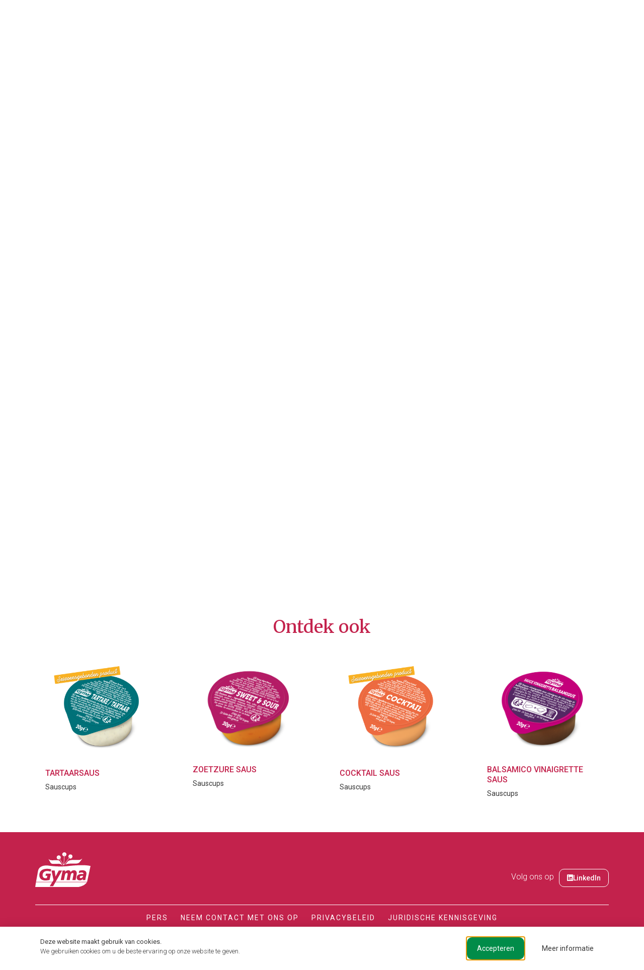

--- FILE ---
content_type: text/html; charset=UTF-8
request_url: https://www.gyma.eu/nl/produit/curry/
body_size: 30418
content:
<!doctype html>
<html lang="nl-BE" prefix="og: https://ogp.me/ns#">
<head>
	<meta charset="UTF-8">
	<meta name="viewport" content="width=device-width, initial-scale=1">
	<link rel="profile" href="https://gmpg.org/xfn/11">
		<style>img:is([sizes="auto" i], [sizes^="auto," i]) { contain-intrinsic-size: 3000px 1500px }</style>
	
<!-- Search Engine Optimization by Rank Math - https://rankmath.com/ -->
<title>Curry - Gyma</title>
<meta name="description" content="Geurig en met een goede kerriesmaak voor bij wraps, sandwiches...."/>
<meta name="robots" content="follow, index, max-snippet:-1, max-video-preview:-1, max-image-preview:large"/>
<link rel="canonical" href="https://www.gyma.eu/nl/produit/curry/" />
<meta property="og:locale" content="nl_BE" />
<meta property="og:type" content="product" />
<meta property="og:title" content="Curry - Gyma" />
<meta property="og:description" content="Geurig en met een goede kerriesmaak voor bij wraps, sandwiches...." />
<meta property="og:url" content="https://www.gyma.eu/nl/produit/curry/" />
<meta property="og:site_name" content="Gyma" />
<meta property="og:updated_time" content="2022-07-25T10:38:46+02:00" />
<meta property="og:image" content="https://www.gyma.eu/wp-content/uploads/2022/05/Squeez-Curry-Gyma.png" />
<meta property="og:image:secure_url" content="https://www.gyma.eu/wp-content/uploads/2022/05/Squeez-Curry-Gyma.png" />
<meta property="og:image:width" content="750" />
<meta property="og:image:height" content="750" />
<meta property="og:image:alt" content="Curry" />
<meta property="og:image:type" content="image/png" />
<meta property="product:price:currency" content="EUR" />
<meta property="product:availability" content="instock" />
<meta name="twitter:card" content="summary_large_image" />
<meta name="twitter:title" content="Curry - Gyma" />
<meta name="twitter:description" content="Geurig en met een goede kerriesmaak voor bij wraps, sandwiches...." />
<meta name="twitter:site" content="@Nicolas.m" />
<meta name="twitter:creator" content="@Nicolas.m" />
<meta name="twitter:image" content="https://www.gyma.eu/wp-content/uploads/2022/05/Squeez-Curry-Gyma.png" />
<script type="application/ld+json" class="rank-math-schema">{"@context":"https://schema.org","@graph":[{"@type":"Organization","@id":"https://www.gyma.eu/#organization","name":"Gyma","url":"https://www.gyma.eu","sameAs":["https://twitter.com/Nicolas.m","https://fr.linkedin.com/company/gyma-sas"],"logo":{"@type":"ImageObject","@id":"https://www.gyma.eu/#logo","url":"https://www.gyma.eu/wp-content/uploads/2022/04/Gyma.svg","contentUrl":"https://www.gyma.eu/wp-content/uploads/2022/04/Gyma.svg","caption":"Gyma","inLanguage":"nl-BE"}},{"@type":"WebSite","@id":"https://www.gyma.eu/#website","url":"https://www.gyma.eu","name":"Gyma","publisher":{"@id":"https://www.gyma.eu/#organization"},"inLanguage":"nl-BE"},{"@type":"ImageObject","@id":"https://www.gyma.eu/wp-content/uploads/2022/05/Squeez-Curry-Gyma.png","url":"https://www.gyma.eu/wp-content/uploads/2022/05/Squeez-Curry-Gyma.png","width":"750","height":"750","inLanguage":"nl-BE"},{"@type":"ItemPage","@id":"https://www.gyma.eu/nl/produit/curry/#webpage","url":"https://www.gyma.eu/nl/produit/curry/","name":"Curry - Gyma","datePublished":"2022-05-18T11:19:59+02:00","dateModified":"2022-07-25T10:38:46+02:00","isPartOf":{"@id":"https://www.gyma.eu/#website"},"primaryImageOfPage":{"@id":"https://www.gyma.eu/wp-content/uploads/2022/05/Squeez-Curry-Gyma.png"},"inLanguage":"nl-BE"},{"@type":"Product","name":"Curry - Gyma","description":"Geurig en met een goede kerriesmaak voor bij wraps, sandwiches....","category":"Belgi\u00eb","mainEntityOfPage":{"@id":"https://www.gyma.eu/nl/produit/curry/#webpage"},"image":[{"@type":"ImageObject","url":"https://www.gyma.eu/wp-content/uploads/2022/05/Squeez-Curry-Gyma.png","height":"750","width":"750"}],"@id":"https://www.gyma.eu/nl/produit/curry/#richSnippet"}]}</script>
<!-- /Rank Math WordPress SEO plugin -->

<link rel='dns-prefetch' href='//www.googletagmanager.com' />
<link rel="alternate" type="application/rss+xml" title="Gyma &raquo; feed" href="https://www.gyma.eu/nl/feed/" />
<link rel="alternate" type="application/rss+xml" title="Gyma &raquo; reactiesfeed" href="https://www.gyma.eu/nl/comments/feed/" />
<link rel="alternate" type="application/rss+xml" title="Gyma &raquo; Curry reactiesfeed" href="https://www.gyma.eu/nl/produit/curry/feed/" />
<script>
window._wpemojiSettings = {"baseUrl":"https:\/\/s.w.org\/images\/core\/emoji\/15.0.3\/72x72\/","ext":".png","svgUrl":"https:\/\/s.w.org\/images\/core\/emoji\/15.0.3\/svg\/","svgExt":".svg","source":{"concatemoji":"https:\/\/www.gyma.eu\/wp-includes\/js\/wp-emoji-release.min.js?ver=6.7.1"}};
/*! This file is auto-generated */
!function(i,n){var o,s,e;function c(e){try{var t={supportTests:e,timestamp:(new Date).valueOf()};sessionStorage.setItem(o,JSON.stringify(t))}catch(e){}}function p(e,t,n){e.clearRect(0,0,e.canvas.width,e.canvas.height),e.fillText(t,0,0);var t=new Uint32Array(e.getImageData(0,0,e.canvas.width,e.canvas.height).data),r=(e.clearRect(0,0,e.canvas.width,e.canvas.height),e.fillText(n,0,0),new Uint32Array(e.getImageData(0,0,e.canvas.width,e.canvas.height).data));return t.every(function(e,t){return e===r[t]})}function u(e,t,n){switch(t){case"flag":return n(e,"\ud83c\udff3\ufe0f\u200d\u26a7\ufe0f","\ud83c\udff3\ufe0f\u200b\u26a7\ufe0f")?!1:!n(e,"\ud83c\uddfa\ud83c\uddf3","\ud83c\uddfa\u200b\ud83c\uddf3")&&!n(e,"\ud83c\udff4\udb40\udc67\udb40\udc62\udb40\udc65\udb40\udc6e\udb40\udc67\udb40\udc7f","\ud83c\udff4\u200b\udb40\udc67\u200b\udb40\udc62\u200b\udb40\udc65\u200b\udb40\udc6e\u200b\udb40\udc67\u200b\udb40\udc7f");case"emoji":return!n(e,"\ud83d\udc26\u200d\u2b1b","\ud83d\udc26\u200b\u2b1b")}return!1}function f(e,t,n){var r="undefined"!=typeof WorkerGlobalScope&&self instanceof WorkerGlobalScope?new OffscreenCanvas(300,150):i.createElement("canvas"),a=r.getContext("2d",{willReadFrequently:!0}),o=(a.textBaseline="top",a.font="600 32px Arial",{});return e.forEach(function(e){o[e]=t(a,e,n)}),o}function t(e){var t=i.createElement("script");t.src=e,t.defer=!0,i.head.appendChild(t)}"undefined"!=typeof Promise&&(o="wpEmojiSettingsSupports",s=["flag","emoji"],n.supports={everything:!0,everythingExceptFlag:!0},e=new Promise(function(e){i.addEventListener("DOMContentLoaded",e,{once:!0})}),new Promise(function(t){var n=function(){try{var e=JSON.parse(sessionStorage.getItem(o));if("object"==typeof e&&"number"==typeof e.timestamp&&(new Date).valueOf()<e.timestamp+604800&&"object"==typeof e.supportTests)return e.supportTests}catch(e){}return null}();if(!n){if("undefined"!=typeof Worker&&"undefined"!=typeof OffscreenCanvas&&"undefined"!=typeof URL&&URL.createObjectURL&&"undefined"!=typeof Blob)try{var e="postMessage("+f.toString()+"("+[JSON.stringify(s),u.toString(),p.toString()].join(",")+"));",r=new Blob([e],{type:"text/javascript"}),a=new Worker(URL.createObjectURL(r),{name:"wpTestEmojiSupports"});return void(a.onmessage=function(e){c(n=e.data),a.terminate(),t(n)})}catch(e){}c(n=f(s,u,p))}t(n)}).then(function(e){for(var t in e)n.supports[t]=e[t],n.supports.everything=n.supports.everything&&n.supports[t],"flag"!==t&&(n.supports.everythingExceptFlag=n.supports.everythingExceptFlag&&n.supports[t]);n.supports.everythingExceptFlag=n.supports.everythingExceptFlag&&!n.supports.flag,n.DOMReady=!1,n.readyCallback=function(){n.DOMReady=!0}}).then(function(){return e}).then(function(){var e;n.supports.everything||(n.readyCallback(),(e=n.source||{}).concatemoji?t(e.concatemoji):e.wpemoji&&e.twemoji&&(t(e.twemoji),t(e.wpemoji)))}))}((window,document),window._wpemojiSettings);
</script>
<style id='wp-emoji-styles-inline-css'>

	img.wp-smiley, img.emoji {
		display: inline !important;
		border: none !important;
		box-shadow: none !important;
		height: 1em !important;
		width: 1em !important;
		margin: 0 0.07em !important;
		vertical-align: -0.1em !important;
		background: none !important;
		padding: 0 !important;
	}
</style>
<link rel='stylesheet' id='wp-block-library-css' href='https://www.gyma.eu/wp-includes/css/dist/block-library/style.min.css?ver=6.7.1' media='all' />
<style id='rank-math-toc-block-style-inline-css'>
.wp-block-rank-math-toc-block nav ol{counter-reset:item}.wp-block-rank-math-toc-block nav ol li{display:block}.wp-block-rank-math-toc-block nav ol li:before{content:counters(item, ".") ". ";counter-increment:item}

</style>
<style id='classic-theme-styles-inline-css'>
/*! This file is auto-generated */
.wp-block-button__link{color:#fff;background-color:#32373c;border-radius:9999px;box-shadow:none;text-decoration:none;padding:calc(.667em + 2px) calc(1.333em + 2px);font-size:1.125em}.wp-block-file__button{background:#32373c;color:#fff;text-decoration:none}
</style>
<style id='global-styles-inline-css'>
:root{--wp--preset--aspect-ratio--square: 1;--wp--preset--aspect-ratio--4-3: 4/3;--wp--preset--aspect-ratio--3-4: 3/4;--wp--preset--aspect-ratio--3-2: 3/2;--wp--preset--aspect-ratio--2-3: 2/3;--wp--preset--aspect-ratio--16-9: 16/9;--wp--preset--aspect-ratio--9-16: 9/16;--wp--preset--color--black: #000000;--wp--preset--color--cyan-bluish-gray: #abb8c3;--wp--preset--color--white: #ffffff;--wp--preset--color--pale-pink: #f78da7;--wp--preset--color--vivid-red: #cf2e2e;--wp--preset--color--luminous-vivid-orange: #ff6900;--wp--preset--color--luminous-vivid-amber: #fcb900;--wp--preset--color--light-green-cyan: #7bdcb5;--wp--preset--color--vivid-green-cyan: #00d084;--wp--preset--color--pale-cyan-blue: #8ed1fc;--wp--preset--color--vivid-cyan-blue: #0693e3;--wp--preset--color--vivid-purple: #9b51e0;--wp--preset--gradient--vivid-cyan-blue-to-vivid-purple: linear-gradient(135deg,rgba(6,147,227,1) 0%,rgb(155,81,224) 100%);--wp--preset--gradient--light-green-cyan-to-vivid-green-cyan: linear-gradient(135deg,rgb(122,220,180) 0%,rgb(0,208,130) 100%);--wp--preset--gradient--luminous-vivid-amber-to-luminous-vivid-orange: linear-gradient(135deg,rgba(252,185,0,1) 0%,rgba(255,105,0,1) 100%);--wp--preset--gradient--luminous-vivid-orange-to-vivid-red: linear-gradient(135deg,rgba(255,105,0,1) 0%,rgb(207,46,46) 100%);--wp--preset--gradient--very-light-gray-to-cyan-bluish-gray: linear-gradient(135deg,rgb(238,238,238) 0%,rgb(169,184,195) 100%);--wp--preset--gradient--cool-to-warm-spectrum: linear-gradient(135deg,rgb(74,234,220) 0%,rgb(151,120,209) 20%,rgb(207,42,186) 40%,rgb(238,44,130) 60%,rgb(251,105,98) 80%,rgb(254,248,76) 100%);--wp--preset--gradient--blush-light-purple: linear-gradient(135deg,rgb(255,206,236) 0%,rgb(152,150,240) 100%);--wp--preset--gradient--blush-bordeaux: linear-gradient(135deg,rgb(254,205,165) 0%,rgb(254,45,45) 50%,rgb(107,0,62) 100%);--wp--preset--gradient--luminous-dusk: linear-gradient(135deg,rgb(255,203,112) 0%,rgb(199,81,192) 50%,rgb(65,88,208) 100%);--wp--preset--gradient--pale-ocean: linear-gradient(135deg,rgb(255,245,203) 0%,rgb(182,227,212) 50%,rgb(51,167,181) 100%);--wp--preset--gradient--electric-grass: linear-gradient(135deg,rgb(202,248,128) 0%,rgb(113,206,126) 100%);--wp--preset--gradient--midnight: linear-gradient(135deg,rgb(2,3,129) 0%,rgb(40,116,252) 100%);--wp--preset--font-size--small: 13px;--wp--preset--font-size--medium: 20px;--wp--preset--font-size--large: 36px;--wp--preset--font-size--x-large: 42px;--wp--preset--font-family--inter: "Inter", sans-serif;--wp--preset--font-family--cardo: Cardo;--wp--preset--spacing--20: 0.44rem;--wp--preset--spacing--30: 0.67rem;--wp--preset--spacing--40: 1rem;--wp--preset--spacing--50: 1.5rem;--wp--preset--spacing--60: 2.25rem;--wp--preset--spacing--70: 3.38rem;--wp--preset--spacing--80: 5.06rem;--wp--preset--shadow--natural: 6px 6px 9px rgba(0, 0, 0, 0.2);--wp--preset--shadow--deep: 12px 12px 50px rgba(0, 0, 0, 0.4);--wp--preset--shadow--sharp: 6px 6px 0px rgba(0, 0, 0, 0.2);--wp--preset--shadow--outlined: 6px 6px 0px -3px rgba(255, 255, 255, 1), 6px 6px rgba(0, 0, 0, 1);--wp--preset--shadow--crisp: 6px 6px 0px rgba(0, 0, 0, 1);}:where(.is-layout-flex){gap: 0.5em;}:where(.is-layout-grid){gap: 0.5em;}body .is-layout-flex{display: flex;}.is-layout-flex{flex-wrap: wrap;align-items: center;}.is-layout-flex > :is(*, div){margin: 0;}body .is-layout-grid{display: grid;}.is-layout-grid > :is(*, div){margin: 0;}:where(.wp-block-columns.is-layout-flex){gap: 2em;}:where(.wp-block-columns.is-layout-grid){gap: 2em;}:where(.wp-block-post-template.is-layout-flex){gap: 1.25em;}:where(.wp-block-post-template.is-layout-grid){gap: 1.25em;}.has-black-color{color: var(--wp--preset--color--black) !important;}.has-cyan-bluish-gray-color{color: var(--wp--preset--color--cyan-bluish-gray) !important;}.has-white-color{color: var(--wp--preset--color--white) !important;}.has-pale-pink-color{color: var(--wp--preset--color--pale-pink) !important;}.has-vivid-red-color{color: var(--wp--preset--color--vivid-red) !important;}.has-luminous-vivid-orange-color{color: var(--wp--preset--color--luminous-vivid-orange) !important;}.has-luminous-vivid-amber-color{color: var(--wp--preset--color--luminous-vivid-amber) !important;}.has-light-green-cyan-color{color: var(--wp--preset--color--light-green-cyan) !important;}.has-vivid-green-cyan-color{color: var(--wp--preset--color--vivid-green-cyan) !important;}.has-pale-cyan-blue-color{color: var(--wp--preset--color--pale-cyan-blue) !important;}.has-vivid-cyan-blue-color{color: var(--wp--preset--color--vivid-cyan-blue) !important;}.has-vivid-purple-color{color: var(--wp--preset--color--vivid-purple) !important;}.has-black-background-color{background-color: var(--wp--preset--color--black) !important;}.has-cyan-bluish-gray-background-color{background-color: var(--wp--preset--color--cyan-bluish-gray) !important;}.has-white-background-color{background-color: var(--wp--preset--color--white) !important;}.has-pale-pink-background-color{background-color: var(--wp--preset--color--pale-pink) !important;}.has-vivid-red-background-color{background-color: var(--wp--preset--color--vivid-red) !important;}.has-luminous-vivid-orange-background-color{background-color: var(--wp--preset--color--luminous-vivid-orange) !important;}.has-luminous-vivid-amber-background-color{background-color: var(--wp--preset--color--luminous-vivid-amber) !important;}.has-light-green-cyan-background-color{background-color: var(--wp--preset--color--light-green-cyan) !important;}.has-vivid-green-cyan-background-color{background-color: var(--wp--preset--color--vivid-green-cyan) !important;}.has-pale-cyan-blue-background-color{background-color: var(--wp--preset--color--pale-cyan-blue) !important;}.has-vivid-cyan-blue-background-color{background-color: var(--wp--preset--color--vivid-cyan-blue) !important;}.has-vivid-purple-background-color{background-color: var(--wp--preset--color--vivid-purple) !important;}.has-black-border-color{border-color: var(--wp--preset--color--black) !important;}.has-cyan-bluish-gray-border-color{border-color: var(--wp--preset--color--cyan-bluish-gray) !important;}.has-white-border-color{border-color: var(--wp--preset--color--white) !important;}.has-pale-pink-border-color{border-color: var(--wp--preset--color--pale-pink) !important;}.has-vivid-red-border-color{border-color: var(--wp--preset--color--vivid-red) !important;}.has-luminous-vivid-orange-border-color{border-color: var(--wp--preset--color--luminous-vivid-orange) !important;}.has-luminous-vivid-amber-border-color{border-color: var(--wp--preset--color--luminous-vivid-amber) !important;}.has-light-green-cyan-border-color{border-color: var(--wp--preset--color--light-green-cyan) !important;}.has-vivid-green-cyan-border-color{border-color: var(--wp--preset--color--vivid-green-cyan) !important;}.has-pale-cyan-blue-border-color{border-color: var(--wp--preset--color--pale-cyan-blue) !important;}.has-vivid-cyan-blue-border-color{border-color: var(--wp--preset--color--vivid-cyan-blue) !important;}.has-vivid-purple-border-color{border-color: var(--wp--preset--color--vivid-purple) !important;}.has-vivid-cyan-blue-to-vivid-purple-gradient-background{background: var(--wp--preset--gradient--vivid-cyan-blue-to-vivid-purple) !important;}.has-light-green-cyan-to-vivid-green-cyan-gradient-background{background: var(--wp--preset--gradient--light-green-cyan-to-vivid-green-cyan) !important;}.has-luminous-vivid-amber-to-luminous-vivid-orange-gradient-background{background: var(--wp--preset--gradient--luminous-vivid-amber-to-luminous-vivid-orange) !important;}.has-luminous-vivid-orange-to-vivid-red-gradient-background{background: var(--wp--preset--gradient--luminous-vivid-orange-to-vivid-red) !important;}.has-very-light-gray-to-cyan-bluish-gray-gradient-background{background: var(--wp--preset--gradient--very-light-gray-to-cyan-bluish-gray) !important;}.has-cool-to-warm-spectrum-gradient-background{background: var(--wp--preset--gradient--cool-to-warm-spectrum) !important;}.has-blush-light-purple-gradient-background{background: var(--wp--preset--gradient--blush-light-purple) !important;}.has-blush-bordeaux-gradient-background{background: var(--wp--preset--gradient--blush-bordeaux) !important;}.has-luminous-dusk-gradient-background{background: var(--wp--preset--gradient--luminous-dusk) !important;}.has-pale-ocean-gradient-background{background: var(--wp--preset--gradient--pale-ocean) !important;}.has-electric-grass-gradient-background{background: var(--wp--preset--gradient--electric-grass) !important;}.has-midnight-gradient-background{background: var(--wp--preset--gradient--midnight) !important;}.has-small-font-size{font-size: var(--wp--preset--font-size--small) !important;}.has-medium-font-size{font-size: var(--wp--preset--font-size--medium) !important;}.has-large-font-size{font-size: var(--wp--preset--font-size--large) !important;}.has-x-large-font-size{font-size: var(--wp--preset--font-size--x-large) !important;}
:where(.wp-block-post-template.is-layout-flex){gap: 1.25em;}:where(.wp-block-post-template.is-layout-grid){gap: 1.25em;}
:where(.wp-block-columns.is-layout-flex){gap: 2em;}:where(.wp-block-columns.is-layout-grid){gap: 2em;}
:root :where(.wp-block-pullquote){font-size: 1.5em;line-height: 1.6;}
</style>
<link rel='stylesheet' id='photoswipe-css' href='https://www.gyma.eu/wp-content/plugins/woocommerce/assets/css/photoswipe/photoswipe.min.css?ver=9.4.4' media='all' />
<link rel='stylesheet' id='photoswipe-default-skin-css' href='https://www.gyma.eu/wp-content/plugins/woocommerce/assets/css/photoswipe/default-skin/default-skin.min.css?ver=9.4.4' media='all' />
<link rel='stylesheet' id='woocommerce-layout-css' href='https://www.gyma.eu/wp-content/plugins/woocommerce/assets/css/woocommerce-layout.css?ver=9.4.4' media='all' />
<link rel='stylesheet' id='woocommerce-smallscreen-css' href='https://www.gyma.eu/wp-content/plugins/woocommerce/assets/css/woocommerce-smallscreen.css?ver=9.4.4' media='only screen and (max-width: 768px)' />
<link rel='stylesheet' id='woocommerce-general-css' href='https://www.gyma.eu/wp-content/plugins/woocommerce/assets/css/woocommerce.css?ver=9.4.4' media='all' />
<style id='woocommerce-inline-inline-css'>
.woocommerce form .form-row .required { visibility: visible; }
</style>
<link rel='stylesheet' id='hello-elementor-css' href='https://www.gyma.eu/wp-content/themes/hello-elementor/style.min.css?ver=3.1.1' media='all' />
<link rel='stylesheet' id='hello-elementor-theme-style-css' href='https://www.gyma.eu/wp-content/themes/hello-elementor/theme.min.css?ver=3.1.1' media='all' />
<link rel='stylesheet' id='hello-elementor-header-footer-css' href='https://www.gyma.eu/wp-content/themes/hello-elementor/header-footer.min.css?ver=3.1.1' media='all' />
<link rel='stylesheet' id='elementor-frontend-css' href='https://www.gyma.eu/wp-content/uploads/elementor/css/custom-frontend.min.css?ver=1732608322' media='all' />
<style id='elementor-frontend-inline-css'>
.elementor-kit-5{--e-global-color-primary:#C3224C;--e-global-color-secondary:#018C49;--e-global-color-text:#363636;--e-global-color-accent:#C3224C;--e-global-color-c84e651:#F9F9F9;--e-global-color-a97b3ac:#FFFFFF;--e-global-typography-primary-font-family:"Merriweather";--e-global-typography-primary-font-weight:600;--e-global-typography-secondary-font-family:"Roboto";--e-global-typography-secondary-font-weight:400;--e-global-typography-text-font-family:"Roboto";--e-global-typography-text-font-size:16px;--e-global-typography-text-font-weight:300;--e-global-typography-text-letter-spacing:0px;--e-global-typography-accent-font-family:"Merriweather";--e-global-typography-accent-font-weight:500;--e-global-typography-022aa41-font-family:"Roboto";--e-global-typography-022aa41-font-size:14px;--e-global-typography-022aa41-font-weight:normal;--e-global-typography-022aa41-text-transform:uppercase;--e-global-typography-022aa41-text-decoration:none;--e-global-typography-022aa41-letter-spacing:2px;--e-global-typography-1195a6f-font-family:"Roboto";--e-global-typography-1195a6f-font-size:10px;--e-global-typography-1195a6f-text-transform:uppercase;--e-global-typography-1195a6f-text-decoration:none;--e-global-typography-1195a6f-letter-spacing:2px;--e-global-typography-d9579a4-font-family:"Roboto";--e-global-typography-d9579a4-font-size:20px;--e-global-typography-d9579a4-text-transform:uppercase;--e-global-typography-d9579a4-letter-spacing:2px;color:var( --e-global-color-text );font-family:"Roboto", Sans-serif;font-size:16px;font-weight:300;}.elementor-kit-5 button,.elementor-kit-5 input[type="button"],.elementor-kit-5 input[type="submit"],.elementor-kit-5 .elementor-button{background-color:var( --e-global-color-primary );font-family:"Roboto", Sans-serif;font-size:14px;font-weight:normal;text-transform:uppercase;text-decoration:none;letter-spacing:2px;color:var( --e-global-color-a97b3ac );border-radius:10px 10px 10px 10px;padding:15px 20px 15px 20px;}.elementor-kit-5 button:hover,.elementor-kit-5 button:focus,.elementor-kit-5 input[type="button"]:hover,.elementor-kit-5 input[type="button"]:focus,.elementor-kit-5 input[type="submit"]:hover,.elementor-kit-5 input[type="submit"]:focus,.elementor-kit-5 .elementor-button:hover,.elementor-kit-5 .elementor-button:focus{background-color:var( --e-global-color-secondary );color:var( --e-global-color-a97b3ac );}.elementor-kit-5 e-page-transition{background-color:#FFBC7D;}.elementor-kit-5 p{margin-bottom:8px;}.elementor-kit-5 a{color:var( --e-global-color-text );font-weight:normal;text-decoration:underline;}.elementor-kit-5 a:hover{color:var( --e-global-color-secondary );}.elementor-kit-5 h1{color:#C3224C;font-family:"Merriweather", Sans-serif;font-size:45px;line-height:60px;}.elementor-kit-5 h2{color:#C3224C;font-family:"Merriweather", Sans-serif;font-size:35px;}.elementor-kit-5 h3{color:var( --e-global-color-text );font-family:"Merriweather", Sans-serif;font-size:25px;}.elementor-kit-5 label{font-family:var( --e-global-typography-text-font-family ), Sans-serif;font-size:var( --e-global-typography-text-font-size );font-weight:var( --e-global-typography-text-font-weight );letter-spacing:var( --e-global-typography-text-letter-spacing );}.elementor-kit-5 input:not([type="button"]):not([type="submit"]),.elementor-kit-5 textarea,.elementor-kit-5 .elementor-field-textual{font-family:var( --e-global-typography-text-font-family ), Sans-serif;font-size:var( --e-global-typography-text-font-size );font-weight:var( --e-global-typography-text-font-weight );letter-spacing:var( --e-global-typography-text-letter-spacing );color:var( --e-global-color-text );}.elementor-section.elementor-section-boxed > .elementor-container{max-width:1140px;}.e-con{--container-max-width:1140px;}.elementor-widget:not(:last-child){margin-block-end:20px;}.elementor-element{--widgets-spacing:20px 20px;}{}h1.entry-title{display:var(--page-title-display);}.site-header .site-branding{flex-direction:column;align-items:stretch;}.site-header{padding-inline-end:0px;padding-inline-start:0px;}.site-footer .site-branding{flex-direction:column;align-items:stretch;}@media(max-width:1024px){.elementor-kit-5 label{font-size:var( --e-global-typography-text-font-size );letter-spacing:var( --e-global-typography-text-letter-spacing );}.elementor-kit-5 input:not([type="button"]):not([type="submit"]),.elementor-kit-5 textarea,.elementor-kit-5 .elementor-field-textual{font-size:var( --e-global-typography-text-font-size );letter-spacing:var( --e-global-typography-text-letter-spacing );}.elementor-section.elementor-section-boxed > .elementor-container{max-width:1024px;}.e-con{--container-max-width:1024px;}}@media(max-width:767px){.elementor-kit-5 label{font-size:var( --e-global-typography-text-font-size );letter-spacing:var( --e-global-typography-text-letter-spacing );}.elementor-kit-5 input:not([type="button"]):not([type="submit"]),.elementor-kit-5 textarea,.elementor-kit-5 .elementor-field-textual{font-size:var( --e-global-typography-text-font-size );letter-spacing:var( --e-global-typography-text-letter-spacing );}.elementor-section.elementor-section-boxed > .elementor-container{max-width:767px;}.e-con{--container-max-width:767px;}}
.elementor-2492 .elementor-element.elementor-element-62855a3b > .elementor-container{min-height:40px;}.elementor-2492 .elementor-element.elementor-element-62855a3b{border-style:solid;border-width:0px 0px 1px 0px;border-color:#FFFFFF;box-shadow:0px 0px 5px 0px rgba(0, 0, 0, 0.15);transition:background 0.3s, border 0.3s, border-radius 0.3s, box-shadow 0.3s;margin-top:0px;margin-bottom:0px;padding:0px 0px 0px 0px;z-index:10;}.elementor-2492 .elementor-element.elementor-element-62855a3b > .elementor-background-overlay{transition:background 0.3s, border-radius 0.3s, opacity 0.3s;}.elementor-2492 .elementor-element.elementor-element-34ffaec1 > .elementor-widget-wrap > .elementor-widget:not(.elementor-widget__width-auto):not(.elementor-widget__width-initial):not(:last-child):not(.elementor-absolute){margin-bottom:0px;}.elementor-2492 .elementor-element.elementor-element-34ffaec1 > .elementor-element-populated{margin:0px 0px 0px 0px;--e-column-margin-right:0px;--e-column-margin-left:0px;padding:0px 0px 0px 0px;}.elementor-2492 .elementor-element.elementor-element-2755b6fc .elementor-button{background-color:#FFFFFF00;font-family:var( --e-global-typography-1195a6f-font-family ), Sans-serif;font-size:var( --e-global-typography-1195a6f-font-size );text-transform:var( --e-global-typography-1195a6f-text-transform );text-decoration:var( --e-global-typography-1195a6f-text-decoration );letter-spacing:var( --e-global-typography-1195a6f-letter-spacing );fill:var( --e-global-color-text );color:var( --e-global-color-text );padding:0px 0px 0px 0px;}.elementor-2492 .elementor-element.elementor-element-2755b6fc .elementor-button:hover, .elementor-2492 .elementor-element.elementor-element-2755b6fc .elementor-button:focus{color:var( --e-global-color-primary );}.elementor-2492 .elementor-element.elementor-element-2755b6fc .elementor-button:hover svg, .elementor-2492 .elementor-element.elementor-element-2755b6fc .elementor-button:focus svg{fill:var( --e-global-color-primary );}.elementor-bc-flex-widget .elementor-2492 .elementor-element.elementor-element-628974b7.elementor-column .elementor-widget-wrap{align-items:center;}.elementor-2492 .elementor-element.elementor-element-628974b7.elementor-column.elementor-element[data-element_type="column"] > .elementor-widget-wrap.elementor-element-populated{align-content:center;align-items:center;}.elementor-2492 .elementor-element.elementor-element-628974b7.elementor-column > .elementor-widget-wrap{justify-content:flex-end;}.elementor-2492 .elementor-element.elementor-element-628974b7 > .elementor-widget-wrap > .elementor-widget:not(.elementor-widget__width-auto):not(.elementor-widget__width-initial):not(:last-child):not(.elementor-absolute){margin-bottom:0px;}.elementor-2492 .elementor-element.elementor-element-628974b7 > .elementor-element-populated{margin:0px 0px 0px 0px;--e-column-margin-right:0px;--e-column-margin-left:0px;padding:0px 0px 0px 0px;}.elementor-2492 .elementor-element.elementor-element-535330d7{width:auto;max-width:auto;--e-nav-menu-horizontal-menu-item-margin:calc( 10px / 2 );}.elementor-2492 .elementor-element.elementor-element-535330d7 > .elementor-widget-container{margin:0px 20px 0px 0px;}.elementor-2492 .elementor-element.elementor-element-535330d7 .elementor-nav-menu .elementor-item{font-family:"Roboto", Sans-serif;font-size:10px;font-weight:normal;text-transform:uppercase;text-decoration:none;letter-spacing:2px;}.elementor-2492 .elementor-element.elementor-element-535330d7 .elementor-nav-menu--main .elementor-item{color:var( --e-global-color-text );fill:var( --e-global-color-text );padding-left:0px;padding-right:0px;}.elementor-2492 .elementor-element.elementor-element-535330d7 .elementor-nav-menu--main .elementor-item:hover,
					.elementor-2492 .elementor-element.elementor-element-535330d7 .elementor-nav-menu--main .elementor-item.elementor-item-active,
					.elementor-2492 .elementor-element.elementor-element-535330d7 .elementor-nav-menu--main .elementor-item.highlighted,
					.elementor-2492 .elementor-element.elementor-element-535330d7 .elementor-nav-menu--main .elementor-item:focus{color:var( --e-global-color-primary );fill:var( --e-global-color-primary );}.elementor-2492 .elementor-element.elementor-element-535330d7 .elementor-nav-menu--main:not(.elementor-nav-menu--layout-horizontal) .elementor-nav-menu > li:not(:last-child){margin-bottom:10px;}.elementor-2492 .elementor-element.elementor-element-95fff5b{width:auto;max-width:auto;}.elementor-2492 .elementor-element.elementor-element-95fff5b .cpel-switcher__nav{--cpel-switcher-space:10px;}.elementor-2492 .elementor-element.elementor-element-95fff5b.cpel-switcher--aspect-ratio-11 .cpel-switcher__flag{width:16px;height:16px;}.elementor-2492 .elementor-element.elementor-element-95fff5b.cpel-switcher--aspect-ratio-43 .cpel-switcher__flag{width:16px;height:calc(16px * 0.75);}.elementor-2492 .elementor-element.elementor-element-95fff5b .cpel-switcher__flag img{border-radius:0px;}.elementor-2492 .elementor-element.elementor-element-708c09be > .elementor-container{min-height:110px;}.elementor-2492 .elementor-element.elementor-element-708c09be{margin-top:0px;margin-bottom:0px;padding:0px 0px 0px 0px;z-index:5;}.elementor-bc-flex-widget .elementor-2492 .elementor-element.elementor-element-72db4bf8.elementor-column .elementor-widget-wrap{align-items:center;}.elementor-2492 .elementor-element.elementor-element-72db4bf8.elementor-column.elementor-element[data-element_type="column"] > .elementor-widget-wrap.elementor-element-populated{align-content:center;align-items:center;}.elementor-2492 .elementor-element.elementor-element-72db4bf8.elementor-column > .elementor-widget-wrap{justify-content:space-between;}.elementor-2492 .elementor-element.elementor-element-72db4bf8 > .elementor-element-populated{margin:0px 0px 0px 0px;--e-column-margin-right:0px;--e-column-margin-left:0px;padding:0px 0px 0px 0px;}.elementor-2492 .elementor-element.elementor-element-5cd587c4{width:auto;max-width:auto;text-align:left;}.elementor-2492 .elementor-element.elementor-element-5cd587c4 img{height:70px;}.elementor-2492 .elementor-element.elementor-element-581b29af{width:auto;max-width:auto;}.elementor-2492 .elementor-element.elementor-element-581b29af > .elementor-widget-container{margin:20px 0px 0px 0px;padding:0px 0px 0px 0px;}.elementor-2492 .elementor-element.elementor-element-581b29af .elementor-menu-toggle{margin:0 auto;background-color:#FFFFFF;}.elementor-2492 .elementor-element.elementor-element-581b29af .elementor-nav-menu .elementor-item{font-family:"Roboto", Sans-serif;font-size:14px;font-weight:normal;text-transform:uppercase;text-decoration:none;letter-spacing:2px;}.elementor-2492 .elementor-element.elementor-element-581b29af .elementor-nav-menu--main .elementor-item{color:var( --e-global-color-text );fill:var( --e-global-color-text );}.elementor-2492 .elementor-element.elementor-element-581b29af .elementor-nav-menu--main:not(.e--pointer-framed) .elementor-item:before,
					.elementor-2492 .elementor-element.elementor-element-581b29af .elementor-nav-menu--main:not(.e--pointer-framed) .elementor-item:after{background-color:var( --e-global-color-accent );}.elementor-2492 .elementor-element.elementor-element-581b29af .e--pointer-framed .elementor-item:before,
					.elementor-2492 .elementor-element.elementor-element-581b29af .e--pointer-framed .elementor-item:after{border-color:var( --e-global-color-accent );}.elementor-2492 .elementor-element.elementor-element-581b29af .elementor-nav-menu--main:not(.e--pointer-framed) .elementor-item.elementor-item-active:before,
					.elementor-2492 .elementor-element.elementor-element-581b29af .elementor-nav-menu--main:not(.e--pointer-framed) .elementor-item.elementor-item-active:after{background-color:var( --e-global-color-accent );}.elementor-2492 .elementor-element.elementor-element-581b29af .e--pointer-framed .elementor-item.elementor-item-active:before,
					.elementor-2492 .elementor-element.elementor-element-581b29af .e--pointer-framed .elementor-item.elementor-item-active:after{border-color:var( --e-global-color-accent );}.elementor-2492 .elementor-element.elementor-element-581b29af .elementor-nav-menu--dropdown a, .elementor-2492 .elementor-element.elementor-element-581b29af .elementor-menu-toggle{color:var( --e-global-color-text );}.elementor-2492 .elementor-element.elementor-element-581b29af .elementor-nav-menu--dropdown{background-color:#FFFFFF00;}.elementor-2492 .elementor-element.elementor-element-581b29af div.elementor-menu-toggle{color:var( --e-global-color-text );}.elementor-2492 .elementor-element.elementor-element-581b29af div.elementor-menu-toggle svg{fill:var( --e-global-color-text );}.elementor-2492 .elementor-element.elementor-element-611045be{width:auto;max-width:auto;}.elementor-2492 .elementor-element.elementor-element-611045be > .elementor-widget-container{margin:20px 0px 0px 0px;}.elementor-2492 .elementor-element.elementor-element-611045be .elementor-icon-wrapper{text-align:right;}.elementor-2492 .elementor-element.elementor-element-611045be.elementor-view-stacked .elementor-icon{background-color:var( --e-global-color-text );}.elementor-2492 .elementor-element.elementor-element-611045be.elementor-view-framed .elementor-icon, .elementor-2492 .elementor-element.elementor-element-611045be.elementor-view-default .elementor-icon{color:var( --e-global-color-text );border-color:var( --e-global-color-text );}.elementor-2492 .elementor-element.elementor-element-611045be.elementor-view-framed .elementor-icon, .elementor-2492 .elementor-element.elementor-element-611045be.elementor-view-default .elementor-icon svg{fill:var( --e-global-color-text );}.elementor-2492 .elementor-element.elementor-element-611045be .elementor-icon{font-size:20px;}.elementor-2492 .elementor-element.elementor-element-611045be .elementor-icon svg{height:20px;}.elementor-2492 .elementor-element.elementor-element-324b9519{width:auto;max-width:auto;}.elementor-2492 .elementor-element.elementor-element-324b9519 .elementor-icon-wrapper{text-align:right;}.elementor-2492 .elementor-element.elementor-element-324b9519.elementor-view-stacked .elementor-icon{background-color:var( --e-global-color-text );}.elementor-2492 .elementor-element.elementor-element-324b9519.elementor-view-framed .elementor-icon, .elementor-2492 .elementor-element.elementor-element-324b9519.elementor-view-default .elementor-icon{color:var( --e-global-color-text );border-color:var( --e-global-color-text );}.elementor-2492 .elementor-element.elementor-element-324b9519.elementor-view-framed .elementor-icon, .elementor-2492 .elementor-element.elementor-element-324b9519.elementor-view-default .elementor-icon svg{fill:var( --e-global-color-text );}.elementor-2492 .elementor-element.elementor-element-324b9519 .elementor-icon{font-size:20px;}.elementor-2492 .elementor-element.elementor-element-324b9519 .elementor-icon svg{height:20px;}.elementor-theme-builder-content-area{height:400px;}.elementor-location-header:before, .elementor-location-footer:before{content:"";display:table;clear:both;}@media(max-width:1200px){.elementor-2492 .elementor-element.elementor-element-62855a3b{padding:0px 30px 0px 30px;}.elementor-2492 .elementor-element.elementor-element-708c09be{margin-top:0px;margin-bottom:0px;padding:0px 30px 0px 30px;}.elementor-2492 .elementor-element.elementor-element-581b29af .elementor-nav-menu .elementor-item{letter-spacing:1px;}.elementor-2492 .elementor-element.elementor-element-581b29af .elementor-nav-menu--main .elementor-item{padding-left:15px;padding-right:15px;}}@media(max-width:1024px){.elementor-2492 .elementor-element.elementor-element-34ffaec1 > .elementor-element-populated{padding:0px 0px 0px 30px;}.elementor-2492 .elementor-element.elementor-element-2755b6fc .elementor-button{font-size:var( --e-global-typography-1195a6f-font-size );letter-spacing:var( --e-global-typography-1195a6f-letter-spacing );}.elementor-2492 .elementor-element.elementor-element-628974b7 > .elementor-element-populated{margin:0px 0px 0px 0px;--e-column-margin-right:0px;--e-column-margin-left:0px;padding:0px 30px 0px 0px;}.elementor-2492 .elementor-element.elementor-element-708c09be{margin-top:0px;margin-bottom:0px;padding:0px 30px 0px 30px;}.elementor-2492 .elementor-element.elementor-element-72db4bf8.elementor-column > .elementor-widget-wrap{justify-content:space-between;}.elementor-2492 .elementor-element.elementor-element-581b29af > .elementor-widget-container{padding:30px 0px 20px 0px;}.elementor-2492 .elementor-element.elementor-element-581b29af{--nav-menu-icon-size:30px;}.elementor-2492 .elementor-element.elementor-element-324b9519 .elementor-icon{font-size:30px;}.elementor-2492 .elementor-element.elementor-element-324b9519 .elementor-icon svg{height:30px;}}@media(max-width:767px){.elementor-2492 .elementor-element.elementor-element-2755b6fc .elementor-button{font-size:var( --e-global-typography-1195a6f-font-size );letter-spacing:var( --e-global-typography-1195a6f-letter-spacing );}.elementor-2492 .elementor-element.elementor-element-708c09be{margin-top:0px;margin-bottom:0px;}}/* Start custom CSS for theme-site-logo, class: .elementor-element-5cd587c4 */.elementor-2492 .elementor-element.elementor-element-5cd587c4 a img[src$=".svg"]
{
width: auto;
}/* End custom CSS */
.elementor-2634 .elementor-element.elementor-element-15e695d > .elementor-container > .elementor-column > .elementor-widget-wrap{align-content:flex-end;align-items:flex-end;}.elementor-2634 .elementor-element.elementor-element-15e695d:not(.elementor-motion-effects-element-type-background), .elementor-2634 .elementor-element.elementor-element-15e695d > .elementor-motion-effects-container > .elementor-motion-effects-layer{background-color:var( --e-global-color-accent );}.elementor-2634 .elementor-element.elementor-element-15e695d{transition:background 0.3s, border 0.3s, border-radius 0.3s, box-shadow 0.3s;margin-top:0px;margin-bottom:0px;padding:40px 0px 20px 0px;}.elementor-2634 .elementor-element.elementor-element-15e695d > .elementor-background-overlay{transition:background 0.3s, border-radius 0.3s, opacity 0.3s;}.elementor-2634 .elementor-element.elementor-element-ef37d16 > .elementor-widget-wrap > .elementor-widget:not(.elementor-widget__width-auto):not(.elementor-widget__width-initial):not(:last-child):not(.elementor-absolute){margin-bottom:0px;}.elementor-2634 .elementor-element.elementor-element-ef37d16 > .elementor-element-populated{margin:0px 0px 0px 0px;--e-column-margin-right:0px;--e-column-margin-left:0px;padding:0px 0px 0px 0px;}.elementor-2634 .elementor-element.elementor-element-dbe7223{text-align:left;}.elementor-2634 .elementor-element.elementor-element-2c5d778.elementor-column > .elementor-widget-wrap{justify-content:flex-end;}.elementor-2634 .elementor-element.elementor-element-2c5d778 > .elementor-element-populated{margin:0px 0px 0px 0px;--e-column-margin-right:0px;--e-column-margin-left:0px;padding:0px 0px 0px 0px;}.elementor-2634 .elementor-element.elementor-element-64f5231{width:auto;max-width:auto;color:var( --e-global-color-a97b3ac );}.elementor-2634 .elementor-element.elementor-element-1f483e4 .elementor-button:hover, .elementor-2634 .elementor-element.elementor-element-1f483e4 .elementor-button:focus{background-color:var( --e-global-color-a97b3ac );color:var( --e-global-color-primary );}.elementor-2634 .elementor-element.elementor-element-1f483e4{width:auto;max-width:auto;}.elementor-2634 .elementor-element.elementor-element-1f483e4 > .elementor-widget-container{margin:0px 0px 0px 10px;padding:0px 0px 0px 0px;}.elementor-2634 .elementor-element.elementor-element-1f483e4 .elementor-button-content-wrapper{flex-direction:row;}.elementor-2634 .elementor-element.elementor-element-1f483e4 .elementor-button .elementor-button-content-wrapper{gap:10px;}.elementor-2634 .elementor-element.elementor-element-1f483e4 .elementor-button{font-family:"Roboto", Sans-serif;font-size:14px;font-weight:500;text-transform:none;letter-spacing:0px;border-style:solid;border-width:1px 1px 1px 1px;padding:10px 15px 10px 15px;}.elementor-2634 .elementor-element.elementor-element-1f483e4 .elementor-button:hover svg, .elementor-2634 .elementor-element.elementor-element-1f483e4 .elementor-button:focus svg{fill:var( --e-global-color-primary );}.elementor-2634 .elementor-element.elementor-element-e6ddccd:not(.elementor-motion-effects-element-type-background), .elementor-2634 .elementor-element.elementor-element-e6ddccd > .elementor-motion-effects-container > .elementor-motion-effects-layer{background-color:var( --e-global-color-accent );}.elementor-2634 .elementor-element.elementor-element-e6ddccd{transition:background 0.3s, border 0.3s, border-radius 0.3s, box-shadow 0.3s;margin-top:0px;margin-bottom:0px;padding:0px 0px 40px 0px;}.elementor-2634 .elementor-element.elementor-element-e6ddccd > .elementor-background-overlay{transition:background 0.3s, border-radius 0.3s, opacity 0.3s;}.elementor-2634 .elementor-element.elementor-element-3275bfe.elementor-column > .elementor-widget-wrap{justify-content:space-between;}.elementor-2634 .elementor-element.elementor-element-3275bfe > .elementor-widget-wrap > .elementor-widget:not(.elementor-widget__width-auto):not(.elementor-widget__width-initial):not(:last-child):not(.elementor-absolute){margin-bottom:0px;}.elementor-2634 .elementor-element.elementor-element-3275bfe > .elementor-element-populated{margin:0px 0px 0px 0px;--e-column-margin-right:0px;--e-column-margin-left:0px;padding:0px 0px 0px 0px;}.elementor-2634 .elementor-element.elementor-element-da2b916{--divider-border-style:solid;--divider-color:#FFFFFF;--divider-border-width:1px;}.elementor-2634 .elementor-element.elementor-element-da2b916 .elementor-divider-separator{width:100%;}.elementor-2634 .elementor-element.elementor-element-da2b916 .elementor-divider{padding-block-start:15px;padding-block-end:15px;}.elementor-2634 .elementor-element.elementor-element-b9fe1e0 .elementor-nav-menu .elementor-item{font-family:"Roboto", Sans-serif;font-size:14px;font-weight:normal;text-transform:uppercase;text-decoration:none;letter-spacing:2px;}.elementor-2634 .elementor-element.elementor-element-b9fe1e0 .elementor-nav-menu--main .elementor-item{color:var( --e-global-color-a97b3ac );fill:var( --e-global-color-a97b3ac );padding-left:0px;padding-right:0px;padding-top:0px;padding-bottom:0px;}.elementor-2634 .elementor-element.elementor-element-b9fe1e0 .elementor-nav-menu--main .elementor-item:hover,
					.elementor-2634 .elementor-element.elementor-element-b9fe1e0 .elementor-nav-menu--main .elementor-item.elementor-item-active,
					.elementor-2634 .elementor-element.elementor-element-b9fe1e0 .elementor-nav-menu--main .elementor-item.highlighted,
					.elementor-2634 .elementor-element.elementor-element-b9fe1e0 .elementor-nav-menu--main .elementor-item:focus{color:#FFFFFFBA;fill:#FFFFFFBA;}.elementor-2634 .elementor-element.elementor-element-b9fe1e0{--e-nav-menu-horizontal-menu-item-margin:calc( 25px / 2 );}.elementor-2634 .elementor-element.elementor-element-b9fe1e0 .elementor-nav-menu--main:not(.elementor-nav-menu--layout-horizontal) .elementor-nav-menu > li:not(:last-child){margin-bottom:25px;}.elementor-2634 .elementor-element.elementor-element-a6beb38{--divider-border-style:solid;--divider-color:#FFFFFF;--divider-border-width:1px;}.elementor-2634 .elementor-element.elementor-element-a6beb38 .elementor-divider-separator{width:100%;}.elementor-2634 .elementor-element.elementor-element-a6beb38 .elementor-divider{padding-block-start:15px;padding-block-end:15px;}.elementor-2634 .elementor-element.elementor-element-0bc4fd4{width:auto;max-width:auto;text-align:left;color:var( --e-global-color-a97b3ac );font-size:10px;}.elementor-2634 .elementor-element.elementor-element-66201fc{width:auto;max-width:auto;text-align:left;color:var( --e-global-color-a97b3ac );font-size:10px;}.elementor-theme-builder-content-area{height:400px;}.elementor-location-header:before, .elementor-location-footer:before{content:"";display:table;clear:both;}@media(max-width:1200px){.elementor-2634 .elementor-element.elementor-element-15e695d{padding:40px 30px 30px 30px;}.elementor-2634 .elementor-element.elementor-element-e6ddccd{padding:0px 30px 40px 30px;}}@media(max-width:1024px){.elementor-2634 .elementor-element.elementor-element-b9fe1e0{--e-nav-menu-horizontal-menu-item-margin:calc( 16px / 2 );}.elementor-2634 .elementor-element.elementor-element-b9fe1e0 .elementor-nav-menu--main:not(.elementor-nav-menu--layout-horizontal) .elementor-nav-menu > li:not(:last-child){margin-bottom:16px;}}@media(max-width:767px){.elementor-2634 .elementor-element.elementor-element-ef37d16 > .elementor-element-populated{padding:0px 0px 50px 0px;}.elementor-2634 .elementor-element.elementor-element-dbe7223{text-align:center;}.elementor-2634 .elementor-element.elementor-element-2c5d778.elementor-column > .elementor-widget-wrap{justify-content:center;}.elementor-2634 .elementor-element.elementor-element-b9fe1e0 .elementor-nav-menu .elementor-item{line-height:24px;}.elementor-2634 .elementor-element.elementor-element-0bc4fd4{text-align:left;}.elementor-2634 .elementor-element.elementor-element-66201fc{text-align:left;}}@media(min-width:768px){.elementor-2634 .elementor-element.elementor-element-ef37d16{width:25%;}.elementor-2634 .elementor-element.elementor-element-2c5d778{width:75%;}}@media(max-width:1024px) and (min-width:768px){.elementor-2634 .elementor-element.elementor-element-ef37d16{width:15%;}.elementor-2634 .elementor-element.elementor-element-2c5d778{width:85%;}}/* Start custom CSS for text-editor, class: .elementor-element-66201fc */.elementor-2634 .elementor-element.elementor-element-66201fc a {
    color: #fff;
    text-decoration: none;
}
.elementor-2634 .elementor-element.elementor-element-66201fc a:hover {
    color: #fff;
    text-decoration: none;
}/* End custom CSS */
.elementor-2429 .elementor-element.elementor-element-5148b5cb:not(.elementor-motion-effects-element-type-background), .elementor-2429 .elementor-element.elementor-element-5148b5cb > .elementor-motion-effects-container > .elementor-motion-effects-layer{background-color:#F9F9F9;}.elementor-2429 .elementor-element.elementor-element-5148b5cb{transition:background 0.3s, border 0.3s, border-radius 0.3s, box-shadow 0.3s;margin-top:0px;margin-bottom:0px;padding:50px 0px 50px 0px;}.elementor-2429 .elementor-element.elementor-element-5148b5cb > .elementor-background-overlay{transition:background 0.3s, border-radius 0.3s, opacity 0.3s;}.elementor-2429 .elementor-element.elementor-element-2c311502 > .elementor-element-populated{transition:background 0.3s, border 0.3s, border-radius 0.3s, box-shadow 0.3s;}.elementor-2429 .elementor-element.elementor-element-2c311502 > .elementor-element-populated > .elementor-background-overlay{transition:background 0.3s, border-radius 0.3s, opacity 0.3s;}.elementor-2429 .elementor-element.elementor-element-d539945 > .elementor-widget-container{background-color:var( --e-global-color-a97b3ac );}.elementor-2429 .elementor-element.elementor-element-d539945 img{border-radius:10px 10px 10px 10px;}.elementor-2429 .elementor-element.elementor-element-600a415 .gallery-item .gallery-caption{text-align:center;}.elementor-2429 .elementor-element.elementor-element-3461ce2{margin-top:0px;margin-bottom:0px;padding:0px 0px 0px 0px;}.elementor-bc-flex-widget .elementor-2429 .elementor-element.elementor-element-006c704.elementor-column .elementor-widget-wrap{align-items:center;}.elementor-2429 .elementor-element.elementor-element-006c704.elementor-column.elementor-element[data-element_type="column"] > .elementor-widget-wrap.elementor-element-populated{align-content:center;align-items:center;}.elementor-2429 .elementor-element.elementor-element-006c704 > .elementor-element-populated{margin:0px 0px 0px 0px;--e-column-margin-right:0px;--e-column-margin-left:0px;padding:0px 0px 0px 0px;}.elementor-2429 .elementor-element.elementor-element-8a9b31b{width:auto;max-width:auto;}.elementor-2429 .elementor-element.elementor-element-8a9b31b > .elementor-widget-container{margin:0px 15px 0px 0px;padding:0px 0px 0px 0px;}.elementor-2429 .elementor-element.elementor-element-8a9b31b .elementor-icon-wrapper{text-align:left;}.elementor-2429 .elementor-element.elementor-element-8a9b31b .elementor-icon{font-size:30px;}.elementor-2429 .elementor-element.elementor-element-8a9b31b .elementor-icon svg{height:30px;}.elementor-2429 .elementor-element.elementor-element-70666b6{width:auto;max-width:auto;}.elementor-2429 .elementor-element.elementor-element-70666b6 > .elementor-widget-container{margin:0px 15px 0px 0px;padding:0px 0px 0px 0px;}.elementor-2429 .elementor-element.elementor-element-70666b6 .elementor-icon-wrapper{text-align:left;}.elementor-2429 .elementor-element.elementor-element-70666b6 .elementor-icon{font-size:30px;}.elementor-2429 .elementor-element.elementor-element-70666b6 .elementor-icon svg{height:30px;}.elementor-2429 .elementor-element.elementor-element-9c7e8c7{width:auto;max-width:auto;}.elementor-2429 .elementor-element.elementor-element-9c7e8c7 > .elementor-widget-container{margin:0px 15px 0px 0px;padding:0px 0px 0px 0px;}.elementor-2429 .elementor-element.elementor-element-9c7e8c7 .elementor-icon-wrapper{text-align:left;}.elementor-2429 .elementor-element.elementor-element-9c7e8c7 .elementor-icon{font-size:30px;}.elementor-2429 .elementor-element.elementor-element-9c7e8c7 .elementor-icon svg{height:30px;}.elementor-2429 .elementor-element.elementor-element-23c1a04{width:auto;max-width:auto;}.elementor-2429 .elementor-element.elementor-element-23c1a04 > .elementor-widget-container{margin:0px 15px 0px 0px;padding:0px 0px 0px 0px;}.elementor-2429 .elementor-element.elementor-element-23c1a04 .elementor-button-content-wrapper{flex-direction:row;}.elementor-2429 .elementor-element.elementor-element-23c1a04 .elementor-button .elementor-button-content-wrapper{gap:10px;}.elementor-2429 .elementor-element.elementor-element-23c1a04 .elementor-button{font-size:12px;text-transform:none;letter-spacing:0px;fill:var( --e-global-color-a97b3ac );color:var( --e-global-color-a97b3ac );padding:10px 15px 10px 15px;}.elementor-2429 .elementor-element.elementor-element-b2409d4{width:auto;max-width:auto;}.elementor-2429 .elementor-element.elementor-element-b2409d4 > .elementor-widget-container{margin:0px 15px 0px 0px;padding:0px 0px 0px 0px;}.elementor-2429 .elementor-element.elementor-element-b2409d4 .elementor-button-content-wrapper{flex-direction:row;}.elementor-2429 .elementor-element.elementor-element-b2409d4 .elementor-button .elementor-button-content-wrapper{gap:10px;}.elementor-2429 .elementor-element.elementor-element-b2409d4 .elementor-button{font-size:12px;text-transform:none;letter-spacing:0px;fill:var( --e-global-color-a97b3ac );color:var( --e-global-color-a97b3ac );padding:10px 15px 10px 15px;}.elementor-2429 .elementor-element.elementor-element-1213c84{margin-top:20px;margin-bottom:0px;padding:0px 0px 0px 0px;}.elementor-2429 .elementor-element.elementor-element-093ee56 > .elementor-element-populated{margin:0px 0px 0px 0px;--e-column-margin-right:0px;--e-column-margin-left:0px;padding:0px 0px 0px 0px;}.elementor-2429 .elementor-element.elementor-element-00715c6 > .elementor-widget-container{margin:0px 0px 0px 0px;padding:0px 0px 0px 0px;}.elementor-2429 .elementor-element.elementor-element-00715c6 .elementor-wrapper{--video-aspect-ratio:1.77777;}.elementor-2429 .elementor-element.elementor-element-338697a7 > .elementor-widget-wrap > .elementor-widget:not(.elementor-widget__width-auto):not(.elementor-widget__width-initial):not(:last-child):not(.elementor-absolute){margin-bottom:0px;}.elementor-2429 .elementor-element.elementor-element-338697a7 > .elementor-element-populated{padding:15px 70px 70px 70px;}.elementor-2429 .elementor-element.elementor-element-30debbc1 > .elementor-widget-container{margin:0px 0px 0px 0px;padding:0px 0px 0px 0px;}.elementor-2429 .elementor-element.elementor-element-30debbc1 .elementor-heading-title{font-family:"Merriweather", Sans-serif;font-size:50px;text-transform:capitalize;}.elementor-2429 .elementor-element.elementor-element-eb5143a > .elementor-widget-container{margin:0px 0px 0px 0px;padding:0px 0px 0px 0px;}.elementor-2429 .elementor-element.elementor-element-eb5143a{font-family:"Roboto", Sans-serif;font-size:14px;font-weight:normal;letter-spacing:0px;}.elementor-2429 .elementor-element.elementor-element-5b52db2 > .elementor-widget-container{margin:0px 0px 0px 0px;padding:0px 0px 0px 0px;}.elementor-2429 .elementor-element.elementor-element-5b52db2{font-family:"Roboto", Sans-serif;font-size:14px;font-weight:normal;letter-spacing:0px;}.elementor-2429 .elementor-element.elementor-element-ab93d0b > .elementor-widget-container{margin:30px 0px 0px 0px;padding:0px 0px 0px 0px;}.elementor-2429 .elementor-element.elementor-element-9841f26 > .elementor-widget-container{margin:30px 0px 0px 0px;padding:0px 0px 0px 0px;}.elementor-2429 .elementor-element.elementor-element-9841f26 .elementor-heading-title{font-family:"Roboto", Sans-serif;font-size:20px;}.elementor-2429 .elementor-element.elementor-element-53cc874 > .elementor-widget-container{margin:5px 0px 0px 0px;padding:0px 0px 0px 0px;}.elementor-2429 .elementor-element.elementor-element-2aa739b > .elementor-widget-container{margin:30px 0px 0px 0px;padding:0px 0px 0px 0px;}.elementor-2429 .elementor-element.elementor-element-2aa739b .elementor-heading-title{font-family:"Roboto", Sans-serif;font-size:20px;}.elementor-2429 .elementor-element.elementor-element-c989fc8 > .elementor-widget-container{margin:5px 0px 0px 0px;padding:0px 0px 0px 0px;}.elementor-2429 .elementor-element.elementor-element-ba39b9f > .elementor-widget-container{margin:30px 0px 0px 0px;padding:0px 0px 0px 0px;}.elementor-2429 .elementor-element.elementor-element-ba39b9f .elementor-tab-title, .elementor-2429 .elementor-element.elementor-element-ba39b9f .elementor-tab-title:before, .elementor-2429 .elementor-element.elementor-element-ba39b9f .elementor-tab-title:after, .elementor-2429 .elementor-element.elementor-element-ba39b9f .elementor-tab-content, .elementor-2429 .elementor-element.elementor-element-ba39b9f .elementor-tabs-content-wrapper{border-width:1px;}.elementor-2429 .elementor-element.elementor-element-ba39b9f .elementor-tab-mobile-title, .elementor-2429 .elementor-element.elementor-element-ba39b9f .elementor-tab-desktop-title.elementor-active, .elementor-2429 .elementor-element.elementor-element-ba39b9f .elementor-tab-title:before, .elementor-2429 .elementor-element.elementor-element-ba39b9f .elementor-tab-title:after, .elementor-2429 .elementor-element.elementor-element-ba39b9f .elementor-tab-content, .elementor-2429 .elementor-element.elementor-element-ba39b9f .elementor-tabs-content-wrapper{border-color:var( --e-global-color-c84e651 );}.elementor-2429 .elementor-element.elementor-element-ba39b9f .elementor-tab-desktop-title.elementor-active{background-color:var( --e-global-color-a97b3ac );}.elementor-2429 .elementor-element.elementor-element-ba39b9f .elementor-tabs-content-wrapper{background-color:var( --e-global-color-a97b3ac );}.elementor-2429 .elementor-element.elementor-element-ba39b9f .elementor-tab-title.elementor-active,
					 .elementor-2429 .elementor-element.elementor-element-ba39b9f .elementor-tab-title.elementor-active a{color:var( --e-global-color-accent );}.elementor-2429 .elementor-element.elementor-element-ba39b9f .elementor-tab-title{font-weight:400;}.elementor-2429 .elementor-element.elementor-element-4f74e66 > .elementor-widget-container{margin:30px 0px 0px 0px;padding:0px 0px 0px 0px;}.elementor-2429 .elementor-element.elementor-element-4f74e66 .elementor-heading-title{font-family:"Roboto", Sans-serif;font-size:20px;}.elementor-2429 .elementor-element.elementor-element-1f0fd5c > .elementor-widget-container{margin:5px 0px 0px 0px;padding:0px 0px 0px 0px;}.elementor-2429 .elementor-element.elementor-element-6b50543 > .elementor-widget-container{margin:30px 0px 0px 0px;padding:0px 0px 0px 0px;}.elementor-2429 .elementor-element.elementor-element-990d3bf > .elementor-widget-container{margin:15px 0px 0px 0px;padding:0px 0px 0px 0px;}.elementor-2429 .elementor-element.elementor-element-2dec343 > .elementor-widget-container{margin:30px 0px 0px 0px;padding:0px 0px 0px 0px;}.elementor-2429 .elementor-element.elementor-element-4f4a76a{margin-top:50px;margin-bottom:50px;padding:0px 0px 0px 0px;}.elementor-2429 .elementor-element.elementor-element-a04ba9c > .elementor-element-populated{margin:0px 0px 0px 0px;--e-column-margin-right:0px;--e-column-margin-left:0px;padding:0px 0px 0px 0px;}.elementor-2429 .elementor-element.elementor-element-40100bd{text-align:center;}.elementor-2429 .elementor-element.elementor-element-f3f1818{--grid-columns:4;}@media(max-width:1024px){.elementor-2429 .elementor-element.elementor-element-5148b5cb{margin-top:0px;margin-bottom:0px;}.elementor-2429 .elementor-element.elementor-element-2c311502 > .elementor-element-populated{padding:30px 30px 30px 30px;}.elementor-2429 .elementor-element.elementor-element-338697a7 > .elementor-element-populated{padding:30px 30px 30px 30px;}.elementor-2429 .elementor-element.elementor-element-f3f1818{--grid-columns:2;}}@media(max-width:767px){.elementor-2429 .elementor-element.elementor-element-2c311502 > .elementor-element-populated{margin:0px 0px 0px 0px;--e-column-margin-right:0px;--e-column-margin-left:0px;padding:0px 0px 0px 0px;}.elementor-2429 .elementor-element.elementor-element-338697a7 > .elementor-element-populated{padding:20px 20px 20px 20px;}.elementor-2429 .elementor-element.elementor-element-f3f1818{--grid-columns:1;}}/* Start custom CSS for loop-grid, class: .elementor-element-f3f1818 */.elementor-2429 .elementor-element.elementor-element-f3f1818 a {
    text-decoration: none;
}/* End custom CSS */
.elementor-2921 .elementor-element.elementor-element-6f2ce6a{margin-top:0px;margin-bottom:0px;padding:10px 0px 10px 0px;}.elementor-bc-flex-widget .elementor-2921 .elementor-element.elementor-element-360728a.elementor-column .elementor-widget-wrap{align-items:center;}.elementor-2921 .elementor-element.elementor-element-360728a.elementor-column.elementor-element[data-element_type="column"] > .elementor-widget-wrap.elementor-element-populated{align-content:center;align-items:center;}.elementor-2921 .elementor-element.elementor-element-0f4e3e6{font-size:13px;}.elementor-bc-flex-widget .elementor-2921 .elementor-element.elementor-element-e9623d6.elementor-column .elementor-widget-wrap{align-items:center;}.elementor-2921 .elementor-element.elementor-element-e9623d6.elementor-column.elementor-element[data-element_type="column"] > .elementor-widget-wrap.elementor-element-populated{align-content:center;align-items:center;}.elementor-2921 .elementor-element.elementor-element-e9623d6.elementor-column > .elementor-widget-wrap{justify-content:flex-end;}.elementor-2921 .elementor-element.elementor-element-6ee9c38{width:auto;max-width:auto;}.elementor-2921 .elementor-element.elementor-element-6ee9c38 .elementor-button{font-family:"Roboto", Sans-serif;font-weight:400;text-transform:none;letter-spacing:0px;}.elementor-2921 .elementor-element.elementor-element-2320b0b .elementor-button{background-color:#FFFFFF00;font-family:"Roboto", Sans-serif;font-weight:400;text-transform:none;letter-spacing:0px;fill:var( --e-global-color-text );color:var( --e-global-color-text );}.elementor-2921 .elementor-element.elementor-element-2320b0b{width:auto;max-width:auto;}.elementor-2921 .elementor-element.elementor-element-2320b0b > .elementor-widget-container{margin:0px 0px 0px 15px;padding:0px 0px 0px 0px;}#elementor-popup-modal-2921 .dialog-widget-content{animation-duration:1s;background-color:#FFFFFF;box-shadow:2px 8px 23px 3px rgba(0,0,0,0.2);}#elementor-popup-modal-2921{background-color:#FFFFFF00;justify-content:center;align-items:flex-end;pointer-events:all;}#elementor-popup-modal-2921 .dialog-message{width:100vw;height:auto;}
</style>
<link rel='stylesheet' id='widget-nav-menu-css' href='https://www.gyma.eu/wp-content/uploads/elementor/css/custom-pro-widget-nav-menu.min.css?ver=1732608322' media='all' />
<link rel='stylesheet' id='widget-image-css' href='https://www.gyma.eu/wp-content/plugins/elementor/assets/css/widget-image.min.css?ver=3.25.10' media='all' />
<link rel='stylesheet' id='widget-text-editor-css' href='https://www.gyma.eu/wp-content/plugins/elementor/assets/css/widget-text-editor.min.css?ver=3.25.10' media='all' />
<link rel='stylesheet' id='widget-divider-css' href='https://www.gyma.eu/wp-content/plugins/elementor/assets/css/widget-divider.min.css?ver=3.25.10' media='all' />
<link rel='stylesheet' id='widget-image-gallery-css' href='https://www.gyma.eu/wp-content/uploads/elementor/css/custom-widget-image-gallery.min.css?ver=1732608322' media='all' />
<link rel='stylesheet' id='widget-video-css' href='https://www.gyma.eu/wp-content/plugins/elementor/assets/css/widget-video.min.css?ver=3.25.10' media='all' />
<link rel='stylesheet' id='widget-heading-css' href='https://www.gyma.eu/wp-content/plugins/elementor/assets/css/widget-heading.min.css?ver=3.25.10' media='all' />
<link rel='stylesheet' id='widget-tabs-css' href='https://www.gyma.eu/wp-content/uploads/elementor/css/custom-widget-tabs.min.css?ver=1732608322' media='all' />
<link rel='stylesheet' id='widget-alert-css' href='https://www.gyma.eu/wp-content/uploads/elementor/css/custom-widget-alert.min.css?ver=1732608322' media='all' />
<link rel='stylesheet' id='widget-loop-builder-css' href='https://www.gyma.eu/wp-content/plugins/elementor-pro/assets/css/widget-loop-builder.min.css?ver=3.25.4' media='all' />
<link rel='stylesheet' id='e-animation-fadeIn-css' href='https://www.gyma.eu/wp-content/plugins/elementor/assets/lib/animations/styles/fadeIn.min.css?ver=3.25.10' media='all' />
<link rel='stylesheet' id='elementor-icons-css' href='https://www.gyma.eu/wp-content/plugins/elementor/assets/lib/eicons/css/elementor-icons.min.css?ver=5.32.0' media='all' />
<link rel='stylesheet' id='swiper-css' href='https://www.gyma.eu/wp-content/plugins/elementor/assets/lib/swiper/v8/css/swiper.min.css?ver=8.4.5' media='all' />
<link rel='stylesheet' id='e-swiper-css' href='https://www.gyma.eu/wp-content/plugins/elementor/assets/css/conditionals/e-swiper.min.css?ver=3.25.10' media='all' />
<link rel='stylesheet' id='e-popup-style-css' href='https://www.gyma.eu/wp-content/plugins/elementor-pro/assets/css/conditionals/popup.min.css?ver=3.25.4' media='all' />
<link rel='stylesheet' id='cpel-language-switcher-css' href='https://www.gyma.eu/wp-content/plugins/connect-polylang-elementor/assets/css/language-switcher.min.css?ver=2.4.5' media='all' />
<link rel='stylesheet' id='google-fonts-1-css' href='https://fonts.googleapis.com/css?family=Merriweather%3A100%2C100italic%2C200%2C200italic%2C300%2C300italic%2C400%2C400italic%2C500%2C500italic%2C600%2C600italic%2C700%2C700italic%2C800%2C800italic%2C900%2C900italic%7CRoboto%3A100%2C100italic%2C200%2C200italic%2C300%2C300italic%2C400%2C400italic%2C500%2C500italic%2C600%2C600italic%2C700%2C700italic%2C800%2C800italic%2C900%2C900italic&#038;display=auto&#038;ver=6.7.1' media='all' />
<link rel='stylesheet' id='elementor-icons-shared-0-css' href='https://www.gyma.eu/wp-content/plugins/elementor/assets/lib/font-awesome/css/fontawesome.min.css?ver=5.15.3' media='all' />
<link rel='stylesheet' id='elementor-icons-fa-solid-css' href='https://www.gyma.eu/wp-content/plugins/elementor/assets/lib/font-awesome/css/solid.min.css?ver=5.15.3' media='all' />
<link rel='stylesheet' id='elementor-icons-fa-brands-css' href='https://www.gyma.eu/wp-content/plugins/elementor/assets/lib/font-awesome/css/brands.min.css?ver=5.15.3' media='all' />
<link rel='stylesheet' id='elementor-icons-fa-regular-css' href='https://www.gyma.eu/wp-content/plugins/elementor/assets/lib/font-awesome/css/regular.min.css?ver=5.15.3' media='all' />
<link rel="preconnect" href="https://fonts.gstatic.com/" crossorigin><script id="woocommerce-google-analytics-integration-gtag-js-after">
/* Google Analytics for WooCommerce (gtag.js) */
					window.dataLayer = window.dataLayer || [];
					function gtag(){dataLayer.push(arguments);}
					// Set up default consent state.
					for ( const mode of [{"analytics_storage":"denied","ad_storage":"denied","ad_user_data":"denied","ad_personalization":"denied","region":["AT","BE","BG","HR","CY","CZ","DK","EE","FI","FR","DE","GR","HU","IS","IE","IT","LV","LI","LT","LU","MT","NL","NO","PL","PT","RO","SK","SI","ES","SE","GB","CH"]}] || [] ) {
						gtag( "consent", "default", { "wait_for_update": 500, ...mode } );
					}
					gtag("js", new Date());
					gtag("set", "developer_id.dOGY3NW", true);
					gtag("config", "320205036", {"track_404":true,"allow_google_signals":true,"logged_in":false,"linker":{"domains":[],"allow_incoming":false},"custom_map":{"dimension1":"logged_in"}});
</script>
<script src="https://www.gyma.eu/wp-includes/js/jquery/jquery.min.js?ver=3.7.1" id="jquery-core-js"></script>
<script src="https://www.gyma.eu/wp-includes/js/jquery/jquery-migrate.min.js?ver=3.4.1" id="jquery-migrate-js"></script>
<script src="https://www.gyma.eu/wp-content/plugins/woocommerce/assets/js/jquery-blockui/jquery.blockUI.min.js?ver=2.7.0-wc.9.4.4" id="jquery-blockui-js" defer data-wp-strategy="defer"></script>
<script id="wc-add-to-cart-js-extra">
var wc_add_to_cart_params = {"ajax_url":"\/wp-admin\/admin-ajax.php","wc_ajax_url":"\/nl\/?wc-ajax=%%endpoint%%","i18n_view_cart":"Winkelwagen bekijken","cart_url":"https:\/\/www.gyma.eu\/nl\/?page_id=1481","is_cart":"","cart_redirect_after_add":"no"};
</script>
<script src="https://www.gyma.eu/wp-content/plugins/woocommerce/assets/js/frontend/add-to-cart.min.js?ver=9.4.4" id="wc-add-to-cart-js" defer data-wp-strategy="defer"></script>
<script src="https://www.gyma.eu/wp-content/plugins/woocommerce/assets/js/zoom/jquery.zoom.min.js?ver=1.7.21-wc.9.4.4" id="zoom-js" defer data-wp-strategy="defer"></script>
<script src="https://www.gyma.eu/wp-content/plugins/woocommerce/assets/js/flexslider/jquery.flexslider.min.js?ver=2.7.2-wc.9.4.4" id="flexslider-js" defer data-wp-strategy="defer"></script>
<script src="https://www.gyma.eu/wp-content/plugins/woocommerce/assets/js/photoswipe/photoswipe.min.js?ver=4.1.1-wc.9.4.4" id="photoswipe-js" defer data-wp-strategy="defer"></script>
<script src="https://www.gyma.eu/wp-content/plugins/woocommerce/assets/js/photoswipe/photoswipe-ui-default.min.js?ver=4.1.1-wc.9.4.4" id="photoswipe-ui-default-js" defer data-wp-strategy="defer"></script>
<script id="wc-single-product-js-extra">
var wc_single_product_params = {"i18n_required_rating_text":"Selecteer een beoordeling","review_rating_required":"yes","flexslider":{"rtl":false,"animation":"slide","smoothHeight":true,"directionNav":false,"controlNav":"thumbnails","slideshow":false,"animationSpeed":500,"animationLoop":false,"allowOneSlide":false},"zoom_enabled":"1","zoom_options":[],"photoswipe_enabled":"1","photoswipe_options":{"shareEl":false,"closeOnScroll":false,"history":false,"hideAnimationDuration":0,"showAnimationDuration":0},"flexslider_enabled":"1"};
</script>
<script src="https://www.gyma.eu/wp-content/plugins/woocommerce/assets/js/frontend/single-product.min.js?ver=9.4.4" id="wc-single-product-js" defer data-wp-strategy="defer"></script>
<script src="https://www.gyma.eu/wp-content/plugins/woocommerce/assets/js/js-cookie/js.cookie.min.js?ver=2.1.4-wc.9.4.4" id="js-cookie-js" defer data-wp-strategy="defer"></script>
<script id="woocommerce-js-extra">
var woocommerce_params = {"ajax_url":"\/wp-admin\/admin-ajax.php","wc_ajax_url":"\/nl\/?wc-ajax=%%endpoint%%"};
</script>
<script src="https://www.gyma.eu/wp-content/plugins/woocommerce/assets/js/frontend/woocommerce.min.js?ver=9.4.4" id="woocommerce-js" defer data-wp-strategy="defer"></script>
<link rel="https://api.w.org/" href="https://www.gyma.eu/wp-json/" /><link rel="alternate" title="JSON" type="application/json" href="https://www.gyma.eu/wp-json/wp/v2/product/2724" /><link rel="EditURI" type="application/rsd+xml" title="RSD" href="https://www.gyma.eu/xmlrpc.php?rsd" />
<meta name="generator" content="WordPress 6.7.1" />
<link rel='shortlink' href='https://www.gyma.eu/?p=2724' />
<link rel="alternate" title="oEmbed (JSON)" type="application/json+oembed" href="https://www.gyma.eu/wp-json/oembed/1.0/embed?url=https%3A%2F%2Fwww.gyma.eu%2Fnl%2Fproduit%2Fcurry%2F" />
<link rel="alternate" title="oEmbed (XML)" type="text/xml+oembed" href="https://www.gyma.eu/wp-json/oembed/1.0/embed?url=https%3A%2F%2Fwww.gyma.eu%2Fnl%2Fproduit%2Fcurry%2F&#038;format=xml" />
		<style type="text/css" id="visibility_control_for_woocommerce">
			.hidden_to_logged_out, .visible_to_logged_in, .visible_to_role_administrator, .visible_to_role_editor, .visible_to_role_author, .visible_to_role_contributor, .visible_to_role_subscriber, .visible_to_role_customer, .visible_to_role_shop_manager, .visible_to_product_1620, .visible_to_product_1856, .visible_to_product_1873, .visible_to_product_1878, .visible_to_product_1892, .visible_to_product_2184, .visible_to_product_2227, .visible_to_product_2841, .visible_to_product_2847, .visible_to_product_2854, .visible_to_product_5094, .visible_to_product_273, .visible_to_product_274, .visible_to_product_275, .visible_to_product_277, .visible_to_product_916, .visible_to_product_917, .visible_to_product_918, .visible_to_product_919, .visible_to_product_920, .visible_to_product_921, .visible_to_product_922, .visible_to_product_923, .visible_to_product_924, .visible_to_product_925, .visible_to_product_926, .visible_to_product_927, .visible_to_product_928, .visible_to_product_929, .visible_to_product_930, .visible_to_product_931, .visible_to_product_932, .visible_to_product_933, .visible_to_product_934, .visible_to_product_1622, .visible_to_product_1645, .visible_to_product_1649, .visible_to_product_1714, .visible_to_product_1719, .visible_to_product_1729, .visible_to_product_1726, .visible_to_product_1710, .visible_to_product_1706, .visible_to_product_1704, .visible_to_product_1702, .visible_to_product_1700, .visible_to_product_1698, .visible_to_product_1696, .visible_to_product_1694, .visible_to_product_1692, .visible_to_product_1690, .visible_to_product_1688, .visible_to_product_1686, .visible_to_product_1684, .visible_to_product_1682, .visible_to_product_1680, .visible_to_product_1678, .visible_to_product_1676, .visible_to_product_1674, .visible_to_product_1670, .visible_to_product_1668, .visible_to_product_1666, .visible_to_product_1664, .visible_to_product_1662, .visible_to_product_1660, .visible_to_product_1655, .visible_to_product_1657, .visible_to_product_1653, .visible_to_product_1639, .visible_to_product_1651, .visible_to_product_1647, .visible_to_product_1643, .visible_to_product_1641, .visible_to_product_1637, .visible_to_product_1608, .visible_to_product_1610, .visible_to_product_1612, .visible_to_product_1614, .visible_to_product_1616, .visible_to_product_1618, .visible_to_product_1819, .visible_to_product_1827, .visible_to_product_1831, .visible_to_product_1835, .visible_to_product_1854, .visible_to_product_1858, .visible_to_product_1861, .visible_to_product_1863, .visible_to_product_1865, .visible_to_product_1868, .visible_to_product_1871, .visible_to_product_1876, .visible_to_product_1880, .visible_to_product_1882, .visible_to_product_1885, .visible_to_product_1887, .visible_to_product_1890, .visible_to_product_1894, .visible_to_product_1896, .visible_to_product_1923, .visible_to_product_1926, .visible_to_product_1932, .visible_to_product_1973, .visible_to_product_1977, .visible_to_product_1980, .visible_to_product_1983, .visible_to_product_1987, .visible_to_product_1991, .visible_to_product_1998, .visible_to_product_2005, .visible_to_product_2008, .visible_to_product_2103, .visible_to_product_2107, .visible_to_product_2112, .visible_to_product_2134, .visible_to_product_2136, .visible_to_product_2143, .visible_to_product_2148, .visible_to_product_2153, .visible_to_product_2161, .visible_to_product_2163, .visible_to_product_2168, .visible_to_product_2172, .visible_to_product_2179, .visible_to_product_2185, .visible_to_product_2190, .visible_to_product_2195, .visible_to_product_2200, .visible_to_product_2205, .visible_to_product_2210, .visible_to_product_2215, .visible_to_product_2220, .visible_to_product_2225, .visible_to_product_2229, .visible_to_product_2233, .visible_to_product_2264, .visible_to_product_2320, .visible_to_product_2328, .visible_to_product_2330, .visible_to_product_2332, .visible_to_product_2334, .visible_to_product_2681, .visible_to_product_2684, .visible_to_product_2687, .visible_to_product_2689, .visible_to_product_2718, .visible_to_product_2724, .visible_to_product_2726, .visible_to_product_2729, .visible_to_product_2731, .visible_to_product_2734, .visible_to_product_2736, .visible_to_product_2772, .visible_to_product_2820, .visible_to_product_2822, .visible_to_product_2824, .visible_to_product_2826, .visible_to_product_2828, .visible_to_product_2830, .visible_to_product_2833, .visible_to_product_2835, .visible_to_product_2838, .visible_to_product_2840, .visible_to_product_2844, .visible_to_product_2846, .visible_to_product_2852, .visible_to_product_2855, .visible_to_product_2860, .visible_to_product_2862, .visible_to_product_2864, .visible_to_product_2866, .visible_to_product_2868, .visible_to_product_2870, .visible_to_product_2872, .visible_to_product_2874, .visible_to_product_2878, .visible_to_product_2880, .visible_to_product_2882, .visible_to_product_2884, .visible_to_product_2886, .visible_to_product_2888, .visible_to_product_2892, .visible_to_product_2895, .visible_to_product_2907, .visible_to_product_2912, .visible_to_product_2916, .visible_to_product_2920, .visible_to_product_2924, .visible_to_product_2929, .visible_to_product_2941, .visible_to_product_2953, .visible_to_product_2971, .visible_to_product_2987, .visible_to_product_2989, .visible_to_product_2991, .visible_to_product_2993, .visible_to_product_2996, .visible_to_product_2999, .visible_to_product_3002, .visible_to_product_3006, .visible_to_product_3008, .visible_to_product_3010, .visible_to_product_3012, .visible_to_product_3014, .visible_to_product_3016, .visible_to_product_3018, .visible_to_product_3020, .visible_to_product_3022, .visible_to_product_3024, .visible_to_product_3026, .visible_to_product_3028, .visible_to_product_3030, .visible_to_product_3032, .visible_to_product_3034, .visible_to_product_3036, .visible_to_product_3038, .visible_to_product_3041, .visible_to_product_3043, .visible_to_product_3045, .visible_to_product_3047, .visible_to_product_3089, .visible_to_product_3091, .visible_to_product_3093, .visible_to_product_3095, .visible_to_product_3097, .visible_to_product_3099, .visible_to_product_3101, .visible_to_product_3103, .visible_to_product_3105, .visible_to_product_3107, .visible_to_product_3109, .visible_to_product_3111, .visible_to_product_3113, .visible_to_product_3115, .visible_to_product_3117, .visible_to_product_3119, .visible_to_product_3123, .visible_to_product_3125, .visible_to_product_3127, .visible_to_product_3129, .visible_to_product_3131, .visible_to_product_3133, .visible_to_product_3135, .visible_to_product_3137, .visible_to_product_3139, .visible_to_product_3392, .visible_to_product_3397, .visible_to_product_3400, .visible_to_product_3404, .visible_to_product_4333, .visible_to_product_4337, .visible_to_product_4494, .visible_to_product_4814, .visible_to_product_4817, .visible_to_product_5013, .visible_to_product_5017, .visible_to_product_5157, .visible_to_product_5256, .visible_to_product_5260, .visible_to_product_5263, .visible_to_product_5265, .visible_to_product_5270, .visible_to_product_5272, .visible_to_product_5286, .visible_to_product_5299, .visible_to_product_5308, .visible_to_product_5322, .visible_to_product_5327, .visible_to_product_5330, .visible_to_product_5479 {
				display: none !important;
			}
		</style>
		<script>
			if (typeof jQuery == "function")
			jQuery(document).ready(function() {
				jQuery(window).on("load", function(e) {
					//<![CDATA[
					var hidden_classes = [".hidden_to_logged_out",".visible_to_logged_in",".visible_to_role_administrator",".visible_to_role_editor",".visible_to_role_author",".visible_to_role_contributor",".visible_to_role_subscriber",".visible_to_role_customer",".visible_to_role_shop_manager",".visible_to_product_1620",".visible_to_product_1856",".visible_to_product_1873",".visible_to_product_1878",".visible_to_product_1892",".visible_to_product_2184",".visible_to_product_2227",".visible_to_product_2841",".visible_to_product_2847",".visible_to_product_2854",".visible_to_product_5094",".visible_to_product_273",".visible_to_product_274",".visible_to_product_275",".visible_to_product_277",".visible_to_product_916",".visible_to_product_917",".visible_to_product_918",".visible_to_product_919",".visible_to_product_920",".visible_to_product_921",".visible_to_product_922",".visible_to_product_923",".visible_to_product_924",".visible_to_product_925",".visible_to_product_926",".visible_to_product_927",".visible_to_product_928",".visible_to_product_929",".visible_to_product_930",".visible_to_product_931",".visible_to_product_932",".visible_to_product_933",".visible_to_product_934",".visible_to_product_1622",".visible_to_product_1645",".visible_to_product_1649",".visible_to_product_1714",".visible_to_product_1719",".visible_to_product_1729",".visible_to_product_1726",".visible_to_product_1710",".visible_to_product_1706",".visible_to_product_1704",".visible_to_product_1702",".visible_to_product_1700",".visible_to_product_1698",".visible_to_product_1696",".visible_to_product_1694",".visible_to_product_1692",".visible_to_product_1690",".visible_to_product_1688",".visible_to_product_1686",".visible_to_product_1684",".visible_to_product_1682",".visible_to_product_1680",".visible_to_product_1678",".visible_to_product_1676",".visible_to_product_1674",".visible_to_product_1670",".visible_to_product_1668",".visible_to_product_1666",".visible_to_product_1664",".visible_to_product_1662",".visible_to_product_1660",".visible_to_product_1655",".visible_to_product_1657",".visible_to_product_1653",".visible_to_product_1639",".visible_to_product_1651",".visible_to_product_1647",".visible_to_product_1643",".visible_to_product_1641",".visible_to_product_1637",".visible_to_product_1608",".visible_to_product_1610",".visible_to_product_1612",".visible_to_product_1614",".visible_to_product_1616",".visible_to_product_1618",".visible_to_product_1819",".visible_to_product_1827",".visible_to_product_1831",".visible_to_product_1835",".visible_to_product_1854",".visible_to_product_1858",".visible_to_product_1861",".visible_to_product_1863",".visible_to_product_1865",".visible_to_product_1868",".visible_to_product_1871",".visible_to_product_1876",".visible_to_product_1880",".visible_to_product_1882",".visible_to_product_1885",".visible_to_product_1887",".visible_to_product_1890",".visible_to_product_1894",".visible_to_product_1896",".visible_to_product_1923",".visible_to_product_1926",".visible_to_product_1932",".visible_to_product_1973",".visible_to_product_1977",".visible_to_product_1980",".visible_to_product_1983",".visible_to_product_1987",".visible_to_product_1991",".visible_to_product_1998",".visible_to_product_2005",".visible_to_product_2008",".visible_to_product_2103",".visible_to_product_2107",".visible_to_product_2112",".visible_to_product_2134",".visible_to_product_2136",".visible_to_product_2143",".visible_to_product_2148",".visible_to_product_2153",".visible_to_product_2161",".visible_to_product_2163",".visible_to_product_2168",".visible_to_product_2172",".visible_to_product_2179",".visible_to_product_2185",".visible_to_product_2190",".visible_to_product_2195",".visible_to_product_2200",".visible_to_product_2205",".visible_to_product_2210",".visible_to_product_2215",".visible_to_product_2220",".visible_to_product_2225",".visible_to_product_2229",".visible_to_product_2233",".visible_to_product_2264",".visible_to_product_2320",".visible_to_product_2328",".visible_to_product_2330",".visible_to_product_2332",".visible_to_product_2334",".visible_to_product_2681",".visible_to_product_2684",".visible_to_product_2687",".visible_to_product_2689",".visible_to_product_2718",".visible_to_product_2724",".visible_to_product_2726",".visible_to_product_2729",".visible_to_product_2731",".visible_to_product_2734",".visible_to_product_2736",".visible_to_product_2772",".visible_to_product_2820",".visible_to_product_2822",".visible_to_product_2824",".visible_to_product_2826",".visible_to_product_2828",".visible_to_product_2830",".visible_to_product_2833",".visible_to_product_2835",".visible_to_product_2838",".visible_to_product_2840",".visible_to_product_2844",".visible_to_product_2846",".visible_to_product_2852",".visible_to_product_2855",".visible_to_product_2860",".visible_to_product_2862",".visible_to_product_2864",".visible_to_product_2866",".visible_to_product_2868",".visible_to_product_2870",".visible_to_product_2872",".visible_to_product_2874",".visible_to_product_2878",".visible_to_product_2880",".visible_to_product_2882",".visible_to_product_2884",".visible_to_product_2886",".visible_to_product_2888",".visible_to_product_2892",".visible_to_product_2895",".visible_to_product_2907",".visible_to_product_2912",".visible_to_product_2916",".visible_to_product_2920",".visible_to_product_2924",".visible_to_product_2929",".visible_to_product_2941",".visible_to_product_2953",".visible_to_product_2971",".visible_to_product_2987",".visible_to_product_2989",".visible_to_product_2991",".visible_to_product_2993",".visible_to_product_2996",".visible_to_product_2999",".visible_to_product_3002",".visible_to_product_3006",".visible_to_product_3008",".visible_to_product_3010",".visible_to_product_3012",".visible_to_product_3014",".visible_to_product_3016",".visible_to_product_3018",".visible_to_product_3020",".visible_to_product_3022",".visible_to_product_3024",".visible_to_product_3026",".visible_to_product_3028",".visible_to_product_3030",".visible_to_product_3032",".visible_to_product_3034",".visible_to_product_3036",".visible_to_product_3038",".visible_to_product_3041",".visible_to_product_3043",".visible_to_product_3045",".visible_to_product_3047",".visible_to_product_3089",".visible_to_product_3091",".visible_to_product_3093",".visible_to_product_3095",".visible_to_product_3097",".visible_to_product_3099",".visible_to_product_3101",".visible_to_product_3103",".visible_to_product_3105",".visible_to_product_3107",".visible_to_product_3109",".visible_to_product_3111",".visible_to_product_3113",".visible_to_product_3115",".visible_to_product_3117",".visible_to_product_3119",".visible_to_product_3123",".visible_to_product_3125",".visible_to_product_3127",".visible_to_product_3129",".visible_to_product_3131",".visible_to_product_3133",".visible_to_product_3135",".visible_to_product_3137",".visible_to_product_3139",".visible_to_product_3392",".visible_to_product_3397",".visible_to_product_3400",".visible_to_product_3404",".visible_to_product_4333",".visible_to_product_4337",".visible_to_product_4494",".visible_to_product_4814",".visible_to_product_4817",".visible_to_product_5013",".visible_to_product_5017",".visible_to_product_5157",".visible_to_product_5256",".visible_to_product_5260",".visible_to_product_5263",".visible_to_product_5265",".visible_to_product_5270",".visible_to_product_5272",".visible_to_product_5286",".visible_to_product_5299",".visible_to_product_5308",".visible_to_product_5322",".visible_to_product_5327",".visible_to_product_5330",".visible_to_product_5479"];
					//]]>
					jQuery(hidden_classes.join(",")).remove();
				});
			});
		</script>
			<noscript><style>.woocommerce-product-gallery{ opacity: 1 !important; }</style></noscript>
	<meta name="generator" content="Elementor 3.25.10; features: additional_custom_breakpoints, e_optimized_control_loading; settings: css_print_method-internal, google_font-enabled, font_display-auto">
<!-- Google tag (gtag.js) -->
<script async src="https://www.googletagmanager.com/gtag/js?id=G-TXDTC0J4KY"></script>
<script>
  window.dataLayer = window.dataLayer || [];
  function gtag(){dataLayer.push(arguments);}
  gtag('js', new Date());

  gtag('config', 'G-TXDTC0J4KY');
</script>
<style type="text/css" id="filter-everything-inline-css">.wpc-orderby-select{width:100%}.wpc-filters-open-button-container{display:none}.wpc-debug-message{padding:16px;font-size:14px;border:1px dashed #ccc;margin-bottom:20px}.wpc-debug-title{visibility:hidden}.wpc-button-inner,.wpc-chip-content{display:flex;align-items:center}.wpc-icon-html-wrapper{position:relative;margin-right:10px;top:2px}.wpc-icon-html-wrapper span{display:block;height:1px;width:18px;border-radius:3px;background:#2c2d33;margin-bottom:4px;position:relative}span.wpc-icon-line-1:after,span.wpc-icon-line-2:after,span.wpc-icon-line-3:after{content:"";display:block;width:3px;height:3px;border:1px solid #2c2d33;background-color:#fff;position:absolute;top:-2px;box-sizing:content-box}span.wpc-icon-line-3:after{border-radius:50%;left:2px}span.wpc-icon-line-1:after{border-radius:50%;left:5px}span.wpc-icon-line-2:after{border-radius:50%;left:12px}body .wpc-filters-open-button-container a.wpc-filters-open-widget,body .wpc-filters-open-button-container a.wpc-open-close-filters-button{display:inline-block;text-align:left;border:1px solid #2c2d33;border-radius:2px;line-height:1.5;padding:7px 12px;background-color:transparent;color:#2c2d33;box-sizing:border-box;text-decoration:none!important;font-weight:400;transition:none;position:relative}@media screen and (max-width:768px){.wpc_show_bottom_widget .wpc-filters-open-button-container,.wpc_show_open_close_button .wpc-filters-open-button-container{display:block}.wpc_show_bottom_widget .wpc-filters-open-button-container{margin-top:1em;margin-bottom:1em}}</style>
			<style>
				.e-con.e-parent:nth-of-type(n+4):not(.e-lazyloaded):not(.e-no-lazyload),
				.e-con.e-parent:nth-of-type(n+4):not(.e-lazyloaded):not(.e-no-lazyload) * {
					background-image: none !important;
				}
				@media screen and (max-height: 1024px) {
					.e-con.e-parent:nth-of-type(n+3):not(.e-lazyloaded):not(.e-no-lazyload),
					.e-con.e-parent:nth-of-type(n+3):not(.e-lazyloaded):not(.e-no-lazyload) * {
						background-image: none !important;
					}
				}
				@media screen and (max-height: 640px) {
					.e-con.e-parent:nth-of-type(n+2):not(.e-lazyloaded):not(.e-no-lazyload),
					.e-con.e-parent:nth-of-type(n+2):not(.e-lazyloaded):not(.e-no-lazyload) * {
						background-image: none !important;
					}
				}
			</style>
			<style class='wp-fonts-local'>
@font-face{font-family:Inter;font-style:normal;font-weight:300 900;font-display:fallback;src:url('https://www.gyma.eu/wp-content/plugins/woocommerce/assets/fonts/Inter-VariableFont_slnt,wght.woff2') format('woff2');font-stretch:normal;}
@font-face{font-family:Cardo;font-style:normal;font-weight:400;font-display:fallback;src:url('https://www.gyma.eu/wp-content/plugins/woocommerce/assets/fonts/cardo_normal_400.woff2') format('woff2');}
</style>
<link rel="icon" href="https://www.gyma.eu/wp-content/uploads/2022/06/cropped-Favicon-32x32.png" sizes="32x32" />
<link rel="icon" href="https://www.gyma.eu/wp-content/uploads/2022/06/cropped-Favicon-192x192.png" sizes="192x192" />
<link rel="apple-touch-icon" href="https://www.gyma.eu/wp-content/uploads/2022/06/cropped-Favicon-180x180.png" />
<meta name="msapplication-TileImage" content="https://www.gyma.eu/wp-content/uploads/2022/06/cropped-Favicon-270x270.png" />
</head>
<body class="product-template-default single single-product postid-2724 wp-custom-logo theme-hello-elementor woocommerce woocommerce-page woocommerce-no-js wpc_show_open_close_button elementor-default elementor-template-full-width elementor-kit-5 elementor-page-2429">


<a class="skip-link screen-reader-text" href="#content">Spring naar de inhoud</a>

		<div data-elementor-type="header" data-elementor-id="2492" class="elementor elementor-2492 elementor-location-header" data-elementor-post-type="elementor_library">
					<section class="elementor-section elementor-top-section elementor-element elementor-element-62855a3b elementor-section-height-min-height elementor-hidden-tablet elementor-hidden-mobile elementor-section-boxed elementor-section-height-default elementor-section-items-middle" data-id="62855a3b" data-element_type="section">
						<div class="elementor-container elementor-column-gap-default">
					<div class="elementor-column elementor-col-50 elementor-top-column elementor-element elementor-element-34ffaec1" data-id="34ffaec1" data-element_type="column">
			<div class="elementor-widget-wrap elementor-element-populated">
							</div>
		</div>
				<div class="elementor-column elementor-col-50 elementor-top-column elementor-element elementor-element-628974b7" data-id="628974b7" data-element_type="column">
			<div class="elementor-widget-wrap elementor-element-populated">
						<div class="elementor-element elementor-element-535330d7 elementor-nav-menu--dropdown-none elementor-nav-menu__align-end elementor-widget__width-auto elementor-widget elementor-widget-nav-menu" data-id="535330d7" data-element_type="widget" data-settings="{&quot;layout&quot;:&quot;horizontal&quot;,&quot;submenu_icon&quot;:{&quot;value&quot;:&quot;&lt;i class=\&quot;fas fa-caret-down\&quot;&gt;&lt;\/i&gt;&quot;,&quot;library&quot;:&quot;fa-solid&quot;}}" data-widget_type="nav-menu.default">
				<div class="elementor-widget-container">
						<nav aria-label="Menu" class="elementor-nav-menu--main elementor-nav-menu__container elementor-nav-menu--layout-horizontal e--pointer-none">
				<ul id="menu-1-535330d7" class="elementor-nav-menu"><li class="visible_to_logged_out menu-item menu-item-type-post_type menu-item-object-page menu-item-3744"><a href="https://www.gyma.eu/nl/mijn-account/" class="elementor-item">Inloggen</a></li>
<li class="visible_to_logged_in menu-item menu-item-type-custom menu-item-object-custom menu-item-3745"><a href="https://www.gyma.eu/wp-login.php?action=logout&#038;redirect_to=https://www.gyma.eu/nl/" class="elementor-item">Uitloggen</a></li>
</ul>			</nav>
						<nav class="elementor-nav-menu--dropdown elementor-nav-menu__container" aria-hidden="true">
				<ul id="menu-2-535330d7" class="elementor-nav-menu"><li class="visible_to_logged_out menu-item menu-item-type-post_type menu-item-object-page menu-item-3744"><a href="https://www.gyma.eu/nl/mijn-account/" class="elementor-item" tabindex="-1">Inloggen</a></li>
<li class="visible_to_logged_in menu-item menu-item-type-custom menu-item-object-custom menu-item-3745"><a href="https://www.gyma.eu/wp-login.php?action=logout&#038;redirect_to=https://www.gyma.eu/nl/" class="elementor-item" tabindex="-1">Uitloggen</a></li>
</ul>			</nav>
				</div>
				</div>
				<div class="elementor-element elementor-element-95fff5b cpel-switcher--align-right elementor-widget__width-auto cpel-switcher--layout-horizontal cpel-switcher--aspect-ratio-43 elementor-widget elementor-widget-polylang-language-switcher" data-id="95fff5b" data-element_type="widget" data-widget_type="polylang-language-switcher.default">
				<div class="elementor-widget-container">
			<nav class="cpel-switcher__nav"><ul class="cpel-switcher__list"><li class="cpel-switcher__lang"><a lang="fr-FR" hreflang="fr-FR" href="https://www.gyma.eu/"><span class="cpel-switcher__flag cpel-switcher__flag--fr"><img src="data:image/svg+xml;utf8,%3Csvg width='21' height='15' xmlns='http://www.w3.org/2000/svg'%3E%3Cdefs%3E%3ClinearGradient x1='50%' y1='0%' x2='50%' y2='100%' id='a'%3E%3Cstop stop-color='%23FFF' offset='0%'/%3E%3Cstop stop-color='%23F0F0F0' offset='100%'/%3E%3C/linearGradient%3E%3ClinearGradient x1='50%' y1='0%' x2='50%' y2='100%' id='b'%3E%3Cstop stop-color='%23F44653' offset='0%'/%3E%3Cstop stop-color='%23EE2A39' offset='100%'/%3E%3C/linearGradient%3E%3ClinearGradient x1='50%' y1='0%' x2='50%' y2='100%' id='c'%3E%3Cstop stop-color='%231035BB' offset='0%'/%3E%3Cstop stop-color='%23042396' offset='100%'/%3E%3C/linearGradient%3E%3C/defs%3E%3Cg fill='none' fill-rule='evenodd'%3E%3Cpath fill='url(%23a)' d='M0 0h21v15H0z'/%3E%3Cpath fill='url(%23b)' d='M10 0h11v15H10z'/%3E%3Cpath fill='url(%23c)' d='M0 0h7v15H0z'/%3E%3Cpath fill='url(%23a)' d='M7 0h7v15H7z'/%3E%3C/g%3E%3C/svg%3E" alt="Français" /></span></a></li><li class="cpel-switcher__lang"><a lang="de-DE" hreflang="de-DE" href="https://www.gyma.eu/de/startseite/"><span class="cpel-switcher__flag cpel-switcher__flag--de"><img src="data:image/svg+xml;utf8,%3Csvg width='21' height='15' xmlns='http://www.w3.org/2000/svg'%3E%3Cdefs%3E%3ClinearGradient x1='50%' y1='0%' x2='50%' y2='100%' id='a'%3E%3Cstop stop-color='%23FFF' offset='0%'/%3E%3Cstop stop-color='%23F0F0F0' offset='100%'/%3E%3C/linearGradient%3E%3ClinearGradient x1='50%' y1='0%' x2='50%' y2='100%' id='b'%3E%3Cstop stop-color='%23262626' offset='0%'/%3E%3Cstop stop-color='%230D0D0D' offset='100%'/%3E%3C/linearGradient%3E%3ClinearGradient x1='50%' y1='0%' x2='50%' y2='100%' id='c'%3E%3Cstop stop-color='%23F01515' offset='0%'/%3E%3Cstop stop-color='%23DE0000' offset='100%'/%3E%3C/linearGradient%3E%3ClinearGradient x1='50%' y1='0%' x2='50%' y2='100%' id='d'%3E%3Cstop stop-color='%23FFD521' offset='0%'/%3E%3Cstop stop-color='%23FFCF00' offset='100%'/%3E%3C/linearGradient%3E%3C/defs%3E%3Cg fill='none' fill-rule='evenodd'%3E%3Cpath fill='url(%23a)' d='M0 0h21v15H0z'/%3E%3Cpath fill='url(%23b)' d='M0 0h21v5H0z'/%3E%3Cpath fill='url(%23c)' d='M0 5h21v5H0z'/%3E%3Cpath fill='url(%23d)' d='M0 10h21v5H0z'/%3E%3C/g%3E%3C/svg%3E" alt="Deutsch" /></span></a></li><li class="cpel-switcher__lang"><a lang="en-GB" hreflang="en-GB" href="https://www.gyma.eu/en/homepage/"><span class="cpel-switcher__flag cpel-switcher__flag--gb"><img src="data:image/svg+xml;utf8,%3Csvg width='21' height='15' xmlns='http://www.w3.org/2000/svg'%3E%3Cdefs%3E%3ClinearGradient x1='50%' y1='0%' x2='50%' y2='100%' id='a'%3E%3Cstop stop-color='%23FFF' offset='0%'/%3E%3Cstop stop-color='%23F0F0F0' offset='100%'/%3E%3C/linearGradient%3E%3ClinearGradient x1='50%' y1='0%' x2='50%' y2='100%' id='b'%3E%3Cstop stop-color='%230A17A7' offset='0%'/%3E%3Cstop stop-color='%23030E88' offset='100%'/%3E%3C/linearGradient%3E%3ClinearGradient x1='50%' y1='0%' x2='50%' y2='100%' id='c'%3E%3Cstop stop-color='%23E6273E' offset='0%'/%3E%3Cstop stop-color='%23CF152B' offset='100%'/%3E%3C/linearGradient%3E%3C/defs%3E%3Cg fill='none' fill-rule='evenodd'%3E%3Cpath fill='url(%23a)' d='M0 0h21v15H0z'/%3E%3Cpath fill='url(%23b)' d='M-.002 0h21v15h-21z'/%3E%3Cpath d='M5.003 10H-.002V5h5.005L-2.082.22l1.118-1.657 8.962 6.045V-1h5v5.608l8.962-6.045L23.078.22 15.993 5h5.005v5h-5.005l7.085 4.78-1.118 1.657-8.962-6.045V16h-5v-5.608l-8.962 6.045-1.118-1.658L5.003 10z' fill='url(%23a)'/%3E%3Cpath d='M14.136 4.958l9.5-6.25a.25.25 0 00-.275-.417l-9.5 6.25a.25.25 0 10.275.417zm.732 5.522l8.515 5.74a.25.25 0 10.28-.415l-8.516-5.74a.25.25 0 00-.279.415zM6.142 4.526L-2.74-1.461a.25.25 0 00-.28.415L5.863 4.94a.25.25 0 00.279-.414zm.685 5.469l-9.845 6.53a.25.25 0 10.276.416l9.846-6.529a.25.25 0 00-.277-.417z' fill='%23DB1F35' fill-rule='nonzero'/%3E%3Cpath fill='url(%23c)' d='M-.002 9h9v6h3V9h9V6h-9V0h-3v6h-9z'/%3E%3C/g%3E%3C/svg%3E" alt="English" /></span></a></li></ul></nav>		</div>
				</div>
					</div>
		</div>
					</div>
		</section>
				<section class="elementor-section elementor-top-section elementor-element elementor-element-708c09be elementor-section-height-min-height elementor-section-boxed elementor-section-height-default elementor-section-items-middle" data-id="708c09be" data-element_type="section">
						<div class="elementor-container elementor-column-gap-default">
					<div class="elementor-column elementor-col-100 elementor-top-column elementor-element elementor-element-72db4bf8" data-id="72db4bf8" data-element_type="column">
			<div class="elementor-widget-wrap elementor-element-populated">
						<div class="elementor-element elementor-element-5cd587c4 elementor-widget__width-auto elementor-widget elementor-widget-theme-site-logo elementor-widget-image" data-id="5cd587c4" data-element_type="widget" data-widget_type="theme-site-logo.default">
				<div class="elementor-widget-container">
									<a href="https://www.gyma.eu/nl/ontvangst/">
			<img width="151" height="100" src="https://www.gyma.eu/wp-content/uploads/2022/04/Gyma.svg" class="attachment-full size-full wp-image-995" alt="" />				</a>
									</div>
				</div>
				<div class="elementor-element elementor-element-581b29af elementor-nav-menu__align-center elementor-nav-menu--stretch elementor-widget__width-auto elementor-hidden-tablet elementor-hidden-mobile elementor-nav-menu--dropdown-tablet elementor-nav-menu__text-align-aside elementor-nav-menu--toggle elementor-nav-menu--burger elementor-widget elementor-widget-nav-menu" data-id="581b29af" data-element_type="widget" data-settings="{&quot;full_width&quot;:&quot;stretch&quot;,&quot;layout&quot;:&quot;horizontal&quot;,&quot;submenu_icon&quot;:{&quot;value&quot;:&quot;&lt;i class=\&quot;fas fa-caret-down\&quot;&gt;&lt;\/i&gt;&quot;,&quot;library&quot;:&quot;fa-solid&quot;},&quot;toggle&quot;:&quot;burger&quot;}" data-widget_type="nav-menu.default">
				<div class="elementor-widget-container">
						<nav aria-label="Menu" class="elementor-nav-menu--main elementor-nav-menu__container elementor-nav-menu--layout-horizontal e--pointer-underline e--animation-fade">
				<ul id="menu-1-581b29af" class="elementor-nav-menu"><li class="menu-item menu-item-type-post_type menu-item-object-page menu-item-2451"><a href="https://www.gyma.eu/nl/wie-zijn-wij/" class="elementor-item">Wie zijn wij?</a></li>
<li class="menu-item menu-item-type-post_type menu-item-object-page menu-item-4685"><a href="https://www.gyma.eu/nl/producten-2/" class="elementor-item">Onze Producten</a></li>
<li class="menu-item menu-item-type-post_type menu-item-object-page menu-item-2453"><a href="https://www.gyma.eu/nl/onze-zaken/" class="elementor-item">Onze onderneming</a></li>
<li class="menu-item menu-item-type-post_type menu-item-object-page menu-item-2454"><a href="https://www.gyma.eu/nl/nieuws/" class="elementor-item">Nieuws</a></li>
</ul>			</nav>
					<div class="elementor-menu-toggle" role="button" tabindex="0" aria-label="Menu Toggle" aria-expanded="false">
			<i aria-hidden="true" role="presentation" class="elementor-menu-toggle__icon--open eicon-menu-bar"></i><i aria-hidden="true" role="presentation" class="elementor-menu-toggle__icon--close eicon-close"></i>			<span class="elementor-screen-only">Menu</span>
		</div>
					<nav class="elementor-nav-menu--dropdown elementor-nav-menu__container" aria-hidden="true">
				<ul id="menu-2-581b29af" class="elementor-nav-menu"><li class="menu-item menu-item-type-post_type menu-item-object-page menu-item-2451"><a href="https://www.gyma.eu/nl/wie-zijn-wij/" class="elementor-item" tabindex="-1">Wie zijn wij?</a></li>
<li class="menu-item menu-item-type-post_type menu-item-object-page menu-item-4685"><a href="https://www.gyma.eu/nl/producten-2/" class="elementor-item" tabindex="-1">Onze Producten</a></li>
<li class="menu-item menu-item-type-post_type menu-item-object-page menu-item-2453"><a href="https://www.gyma.eu/nl/onze-zaken/" class="elementor-item" tabindex="-1">Onze onderneming</a></li>
<li class="menu-item menu-item-type-post_type menu-item-object-page menu-item-2454"><a href="https://www.gyma.eu/nl/nieuws/" class="elementor-item" tabindex="-1">Nieuws</a></li>
</ul>			</nav>
				</div>
				</div>
				<div class="elementor-element elementor-element-611045be elementor-widget__width-auto elementor-hidden-tablet elementor-hidden-mobile elementor-view-default elementor-widget elementor-widget-icon" data-id="611045be" data-element_type="widget" data-widget_type="icon.default">
				<div class="elementor-widget-container">
					<div class="elementor-icon-wrapper">
			<a class="elementor-icon" href="#elementor-action%3Aaction%3Dpopup%3Aopen%26settings%3DeyJpZCI6Ijg3MiIsInRvZ2dsZSI6ZmFsc2V9">
			<i aria-hidden="true" class="fas fa-search"></i>			</a>
		</div>
				</div>
				</div>
				<div class="elementor-element elementor-element-324b9519 elementor-widget__width-auto elementor-hidden-desktop elementor-hidden-tablet_extra elementor-view-default elementor-widget elementor-widget-icon" data-id="324b9519" data-element_type="widget" data-widget_type="icon.default">
				<div class="elementor-widget-container">
					<div class="elementor-icon-wrapper">
			<a class="elementor-icon" href="#elementor-action%3Aaction%3Dpopup%3Aopen%26settings%3DeyJpZCI6Ijg4NSIsInRvZ2dsZSI6ZmFsc2V9">
			<i aria-hidden="true" class="fas fa-align-justify"></i>			</a>
		</div>
				</div>
				</div>
					</div>
		</div>
					</div>
		</section>
				</div>
		<div class="woocommerce-notices-wrapper"></div>		<div data-elementor-type="product" data-elementor-id="2429" class="elementor elementor-2429 elementor-location-single post-2724 product type-product status-publish has-post-thumbnail product_cat-belgie first instock shipping-taxable product-type-simple product" data-elementor-post-type="elementor_library">
					<section class="elementor-section elementor-top-section elementor-element elementor-element-5148b5cb elementor-section-boxed elementor-section-height-default elementor-section-height-default" data-id="5148b5cb" data-element_type="section" data-settings="{&quot;background_background&quot;:&quot;classic&quot;}">
						<div class="elementor-container elementor-column-gap-wide">
					<div class="elementor-column elementor-col-50 elementor-top-column elementor-element elementor-element-2c311502" data-id="2c311502" data-element_type="column" data-settings="{&quot;background_background&quot;:&quot;classic&quot;}">
			<div class="elementor-widget-wrap elementor-element-populated">
						<div class="elementor-element elementor-element-d539945 elementor-widget elementor-widget-image" data-id="d539945" data-element_type="widget" data-widget_type="image.default">
				<div class="elementor-widget-container">
													<img fetchpriority="high" width="750" height="750" src="https://www.gyma.eu/wp-content/uploads/2022/05/Squeez-Curry-Gyma.png" class="attachment-full size-full wp-image-1741" alt="" srcset="https://www.gyma.eu/wp-content/uploads/2022/05/Squeez-Curry-Gyma.png 750w, https://www.gyma.eu/wp-content/uploads/2022/05/Squeez-Curry-Gyma-300x300.png 300w, https://www.gyma.eu/wp-content/uploads/2022/05/Squeez-Curry-Gyma-150x150.png 150w, https://www.gyma.eu/wp-content/uploads/2022/05/Squeez-Curry-Gyma-600x600.png 600w, https://www.gyma.eu/wp-content/uploads/2022/05/Squeez-Curry-Gyma-100x100.png 100w" sizes="(max-width: 750px) 100vw, 750px" />													</div>
				</div>
				<section class="elementor-section elementor-inner-section elementor-element elementor-element-3461ce2 elementor-section-boxed elementor-section-height-default elementor-section-height-default" data-id="3461ce2" data-element_type="section">
						<div class="elementor-container elementor-column-gap-default">
					<div class="elementor-column elementor-col-100 elementor-inner-column elementor-element elementor-element-006c704" data-id="006c704" data-element_type="column">
			<div class="elementor-widget-wrap elementor-element-populated">
				<style>.ad73ebca-3528-4be3-8750-cb8ac0713c91{fill:#227f0b;}</style><!-- hidden widget 2724-8a9b31b --><style>.b{fill:#00531f;}.c{fill:#008939;}.d{fill:#fff;}.e{fill:#9acf13;}.f{fill:#29b430;}.g{isolation:isolate;}.h{mix-blend-mode:multiply;opacity:.3;}</style><!-- hidden widget 2724-70666b6 --><!-- hidden widget 2724-9c7e8c7 --><!-- hidden widget 2724-23c1a04 --><!-- hidden widget 2724-b2409d4 -->			</div>
		</div>
					</div>
		</section>
				<section class="elementor-section elementor-inner-section elementor-element elementor-element-1213c84 elementor-section-boxed elementor-section-height-default elementor-section-height-default" data-id="1213c84" data-element_type="section">
						<div class="elementor-container elementor-column-gap-default">
					<div class="elementor-column elementor-col-100 elementor-inner-column elementor-element elementor-element-093ee56" data-id="093ee56" data-element_type="column">
			<div class="elementor-widget-wrap elementor-element-populated">
							</div>
		</div>
					</div>
		</section>
					</div>
		</div>
				<div class="elementor-column elementor-col-50 elementor-top-column elementor-element elementor-element-338697a7" data-id="338697a7" data-element_type="column">
			<div class="elementor-widget-wrap elementor-element-populated">
						<div class="elementor-element elementor-element-30debbc1 elementor-widget elementor-widget-woocommerce-product-title elementor-page-title elementor-widget-heading" data-id="30debbc1" data-element_type="widget" data-widget_type="woocommerce-product-title.default">
				<div class="elementor-widget-container">
			<h1 class="product_title entry-title elementor-heading-title elementor-size-default">Curry</h1>		</div>
				</div>
				<div class="elementor-element elementor-element-eb5143a elementor-widget elementor-widget-text-editor" data-id="eb5143a" data-element_type="widget" data-widget_type="text-editor.default">
				<div class="elementor-widget-container">
							Artikelnummer: 470203						</div>
				</div>
				<div class="elementor-element elementor-element-5b52db2 visible_to_logged_in elementor-widget elementor-widget-text-editor" data-id="5b52db2" data-element_type="widget" data-widget_type="text-editor.default">
				<div class="elementor-widget-container">
							EAN-code: 3498430009507						</div>
				</div>
				<div class="elementor-element elementor-element-ab93d0b elementor-widget elementor-widget-woocommerce-product-content" data-id="ab93d0b" data-element_type="widget" data-widget_type="woocommerce-product-content.default">
				<div class="elementor-widget-container">
			<p>Geurig en met een goede kerriesmaak voor bij wraps, sandwiches&#8230;.</p>
		</div>
				</div>
				<div class="elementor-element elementor-element-9841f26 elementor-widget elementor-widget-heading" data-id="9841f26" data-element_type="widget" data-widget_type="heading.default">
				<div class="elementor-widget-container">
			<h3 class="elementor-heading-title elementor-size-default">Verpakking: Knijpflessen</h3>		</div>
				</div>
				<div class="elementor-element elementor-element-53cc874 elementor-widget elementor-widget-text-editor" data-id="53cc874" data-element_type="widget" data-widget_type="text-editor.default">
				<div class="elementor-widget-container">
							Zuinig &amp; Praktisch<br />
De ergonomisch gevormde 950g Squeez heeft het perfecte formaat voor op de toonbank van een restaurant of in de keuken. De ondoorzichtige fles zorgt voor een goede bewaring van de saus, de puntige dop maakt het gemakkelijk om de saus af te meten en op broodjes aan te brengen, en de fles is bovendien hersluitbaar. Het ontwerp van het etiket is gemoderniseerd: betere leesbaarheid van de productnaam en een sterke kleurcode per recept. 						</div>
				</div>
				<div class="elementor-element elementor-element-2aa739b elementor-widget elementor-widget-heading" data-id="2aa739b" data-element_type="widget" data-widget_type="heading.default">
				<div class="elementor-widget-container">
			<h3 class="elementor-heading-title elementor-size-default">Toepassing:</h3>		</div>
				</div>
				<div class="elementor-element elementor-element-c989fc8 elementor-widget elementor-widget-text-editor" data-id="c989fc8" data-element_type="widget" data-widget_type="text-editor.default">
				<div class="elementor-widget-container">
							Begeleider / Kruiden 						</div>
				</div>
				<div class="elementor-element elementor-element-ba39b9f elementor-tabs-view-horizontal elementor-widget elementor-widget-tabs" data-id="ba39b9f" data-element_type="widget" data-widget_type="tabs.default">
				<div class="elementor-widget-container">
					<div class="elementor-tabs">
			<div class="elementor-tabs-wrapper" role="tablist" >
									<div id="elementor-tab-title-1951" class="elementor-tab-title elementor-tab-desktop-title" aria-selected="true" data-tab="1" role="tab" tabindex="0" aria-controls="elementor-tab-content-1951" aria-expanded="false">Inhoud</div>
									<div id="elementor-tab-title-1952" class="elementor-tab-title elementor-tab-desktop-title" aria-selected="false" data-tab="2" role="tab" tabindex="-1" aria-controls="elementor-tab-content-1952" aria-expanded="false">THT</div>
									<div id="elementor-tab-title-1953" class="elementor-tab-title elementor-tab-desktop-title" aria-selected="false" data-tab="3" role="tab" tabindex="-1" aria-controls="elementor-tab-content-1953" aria-expanded="false">Aantal</div>
							</div>
			<div class="elementor-tabs-content-wrapper" role="tablist" aria-orientation="vertical">
									<div class="elementor-tab-title elementor-tab-mobile-title" aria-selected="true" data-tab="1" role="tab" tabindex="0" aria-controls="elementor-tab-content-1951" aria-expanded="false">Inhoud</div>
					<div id="elementor-tab-content-1951" class="elementor-tab-content elementor-clearfix" data-tab="1" role="tabpanel" aria-labelledby="elementor-tab-title-1951" tabindex="0" hidden="false">950 Grammes</div>
									<div class="elementor-tab-title elementor-tab-mobile-title" aria-selected="false" data-tab="2" role="tab" tabindex="-1" aria-controls="elementor-tab-content-1952" aria-expanded="false">THT</div>
					<div id="elementor-tab-content-1952" class="elementor-tab-content elementor-clearfix" data-tab="2" role="tabpanel" aria-labelledby="elementor-tab-title-1952" tabindex="0" hidden="hidden">9 maanden</div>
									<div class="elementor-tab-title elementor-tab-mobile-title" aria-selected="false" data-tab="3" role="tab" tabindex="-1" aria-controls="elementor-tab-content-1953" aria-expanded="false">Aantal</div>
					<div id="elementor-tab-content-1953" class="elementor-tab-content elementor-clearfix" data-tab="3" role="tabpanel" aria-labelledby="elementor-tab-title-1953" tabindex="0" hidden="hidden">12</div>
							</div>
		</div>
				</div>
				</div>
				<div class="elementor-element elementor-element-4f74e66 visible_to_logged_in elementor-widget elementor-widget-heading" data-id="4f74e66" data-element_type="widget" data-widget_type="heading.default">
				<div class="elementor-widget-container">
			<h3 class="elementor-heading-title elementor-size-default">Ingrediënten:</h3>		</div>
				</div>
				<div class="elementor-element elementor-element-1f0fd5c visible_to_logged_in elementor-widget elementor-widget-text-editor" data-id="1f0fd5c" data-element_type="widget" data-widget_type="text-editor.default">
				<div class="elementor-widget-container">
							Water, koolzaadolie, suiker, alcoholazijn, eigeel, gemodificeerd aardappelzetmeel, zout, kerrie 1,8%, MOUTARDE de Dijon (water, MOUTARDE-zaden, alcoholazijn, zout, zuurteregelaar: E330, antioxidant: E224), zuurteregelaar: melkzuur, verdikkingsmiddelen: xanthaangom &#8211; guarpitmeel, conserveermiddel: kaliumsorbaat, antioxidant: E385. 
						</div>
				</div>
				<div class="elementor-element elementor-element-6b50543 elementor-alert-warning hidden_to_logged_in elementor-widget elementor-widget-alert" data-id="6b50543" data-element_type="widget" data-widget_type="alert.default">
				<div class="elementor-widget-container">
					<div class="elementor-alert" role="alert">

						<span class="elementor-alert-title">Voor meer informatie</span>
			
						<span class="elementor-alert-description">Gelieve in te loggen of een account aan te maken.</span>
			
			
		</div>
				</div>
				</div>
				<div class="elementor-element elementor-element-990d3bf hidden_to_logged_in elementor-widget elementor-widget-button" data-id="990d3bf" data-element_type="widget" data-widget_type="button.default">
				<div class="elementor-widget-container">
							<div class="elementor-button-wrapper">
					<a class="elementor-button elementor-button-link elementor-size-sm" href="https://www.gyma.eu/mon-compte/">
						<span class="elementor-button-content-wrapper">
									<span class="elementor-button-text">Log in</span>
					</span>
					</a>
				</div>
						</div>
				</div>
				<div class="elementor-element elementor-element-2dec343 visible_to_logged_in elementor-widget elementor-widget-button" data-id="2dec343" data-element_type="widget" data-widget_type="button.default">
				<div class="elementor-widget-container">
							<div class="elementor-button-wrapper">
					<a class="elementor-button elementor-button-link elementor-size-sm" href="#elementor-action%3Aaction%3Dpopup%3Aopen%26settings%3DeyJpZCI6IjI3NDAiLCJ0b2dnbGUiOmZhbHNlfQ%3D%3D">
						<span class="elementor-button-content-wrapper">
									<span class="elementor-button-text">Informatieaanvraag</span>
					</span>
					</a>
				</div>
						</div>
				</div>
					</div>
		</div>
					</div>
		</section>
				<section class="elementor-section elementor-top-section elementor-element elementor-element-4f4a76a elementor-section-boxed elementor-section-height-default elementor-section-height-default" data-id="4f4a76a" data-element_type="section">
						<div class="elementor-container elementor-column-gap-default">
					<div class="elementor-column elementor-col-100 elementor-top-column elementor-element elementor-element-a04ba9c" data-id="a04ba9c" data-element_type="column">
			<div class="elementor-widget-wrap elementor-element-populated">
						<div class="elementor-element elementor-element-40100bd elementor-widget elementor-widget-heading" data-id="40100bd" data-element_type="widget" data-widget_type="heading.default">
				<div class="elementor-widget-container">
			<h2 class="elementor-heading-title elementor-size-default">Ontdek ook</h2>		</div>
				</div>
				<div class="woocommerce elementor-element elementor-element-f3f1818 elementor-grid-4 elementor-grid-tablet-2 elementor-grid-mobile-1 elementor-widget elementor-widget-loop-grid" data-id="f3f1818" data-element_type="widget" data-settings="{&quot;_skin&quot;:&quot;product&quot;,&quot;template_id&quot;:&quot;4600&quot;,&quot;columns&quot;:4,&quot;columns_tablet&quot;:&quot;2&quot;,&quot;columns_mobile&quot;:&quot;1&quot;,&quot;edit_handle_selector&quot;:&quot;[data-elementor-type=\&quot;loop-item\&quot;]&quot;,&quot;row_gap&quot;:{&quot;unit&quot;:&quot;px&quot;,&quot;size&quot;:&quot;&quot;,&quot;sizes&quot;:[]},&quot;row_gap_tablet_extra&quot;:{&quot;unit&quot;:&quot;px&quot;,&quot;size&quot;:&quot;&quot;,&quot;sizes&quot;:[]},&quot;row_gap_tablet&quot;:{&quot;unit&quot;:&quot;px&quot;,&quot;size&quot;:&quot;&quot;,&quot;sizes&quot;:[]},&quot;row_gap_mobile&quot;:{&quot;unit&quot;:&quot;px&quot;,&quot;size&quot;:&quot;&quot;,&quot;sizes&quot;:[]}}" data-widget_type="loop-grid.product">
				<div class="elementor-widget-container">
					<div class="elementor-loop-container elementor-grid">
		<style id="loop-4600">.elementor-4600 .elementor-element.elementor-element-6c00c7f{--display:flex;--gap:0px 0px;--background-transition:0.3s;--border-radius:7px 7px 7px 7px;--margin-top:0px;--margin-bottom:0px;--margin-left:0px;--margin-right:0px;--padding-top:20px;--padding-bottom:20px;--padding-left:20px;--padding-right:20px;}.elementor-4600 .elementor-element.elementor-element-6c00c7f:not(.elementor-motion-effects-element-type-background), .elementor-4600 .elementor-element.elementor-element-6c00c7f > .elementor-motion-effects-container > .elementor-motion-effects-layer{background-color:var( --e-global-color-a97b3ac );}.elementor-4600 .elementor-element.elementor-element-6c00c7f:hover{box-shadow:0px 0px 15px 0px rgba(0, 0, 0, 0.2);}.elementor-4600 .elementor-element.elementor-element-6c00c7f, .elementor-4600 .elementor-element.elementor-element-6c00c7f::before{--border-transition:0.3s;}.elementor-4600 .elementor-element.elementor-element-55b681f .elementor-heading-title{font-family:"Roboto", Sans-serif;font-size:16px;text-transform:uppercase;line-height:20px;}.elementor-4600 .elementor-element.elementor-element-2fd3505 > .elementor-widget-container{margin:10px 0px 0px 0px;padding:0px 0px 0px 0px;}.elementor-4600 .elementor-element.elementor-element-2fd3505{font-family:"Roboto", Sans-serif;font-size:14px;font-weight:normal;line-height:14px;}@media(max-width:767px){.elementor-4600 .elementor-element.elementor-element-6c00c7f{--padding-top:10px;--padding-bottom:10px;--padding-left:10px;--padding-right:10px;}.elementor-4600 .elementor-element.elementor-element-55b681f .elementor-heading-title{font-size:12px;line-height:1.3em;}.elementor-4600 .elementor-element.elementor-element-2fd3505{font-size:12px;}}/* Start custom CSS for theme-post-title, class: .elementor-element-55b681f */.elementor-4600 .elementor-element.elementor-element-55b681f a {
    text-decoration: none !important;
}/* End custom CSS */
/* Start custom CSS for text-editor, class: .elementor-element-2fd3505 */.elementor-kit-5 a:hover {
    color: #000;
}/* End custom CSS */
/* Start custom CSS for container, class: .elementor-element-6c00c7f */.elementor-4600 .elementor-element.elementor-element-6c00c7f a {
    text-decoration: none !important;
}/* End custom CSS */</style><style id="elementor-post-4600">.elementor-4600 .elementor-element.elementor-element-6c00c7f{--display:flex;--gap:0px 0px;--background-transition:0.3s;--border-radius:7px 7px 7px 7px;--margin-top:0px;--margin-bottom:0px;--margin-left:0px;--margin-right:0px;--padding-top:20px;--padding-bottom:20px;--padding-left:20px;--padding-right:20px;}.elementor-4600 .elementor-element.elementor-element-6c00c7f:not(.elementor-motion-effects-element-type-background), .elementor-4600 .elementor-element.elementor-element-6c00c7f > .elementor-motion-effects-container > .elementor-motion-effects-layer{background-color:var( --e-global-color-a97b3ac );}.elementor-4600 .elementor-element.elementor-element-6c00c7f:hover{box-shadow:0px 0px 15px 0px rgba(0, 0, 0, 0.2);}.elementor-4600 .elementor-element.elementor-element-6c00c7f, .elementor-4600 .elementor-element.elementor-element-6c00c7f::before{--border-transition:0.3s;}.elementor-4600 .elementor-element.elementor-element-55b681f .elementor-heading-title{font-family:"Roboto", Sans-serif;font-size:16px;text-transform:uppercase;line-height:20px;}.elementor-4600 .elementor-element.elementor-element-2fd3505 > .elementor-widget-container{margin:10px 0px 0px 0px;padding:0px 0px 0px 0px;}.elementor-4600 .elementor-element.elementor-element-2fd3505{font-family:"Roboto", Sans-serif;font-size:14px;font-weight:normal;line-height:14px;}@media(max-width:767px){.elementor-4600 .elementor-element.elementor-element-6c00c7f{--padding-top:10px;--padding-bottom:10px;--padding-left:10px;--padding-right:10px;}.elementor-4600 .elementor-element.elementor-element-55b681f .elementor-heading-title{font-size:12px;line-height:1.3em;}.elementor-4600 .elementor-element.elementor-element-2fd3505{font-size:12px;}}/* Start custom CSS for theme-post-title, class: .elementor-element-55b681f */.elementor-4600 .elementor-element.elementor-element-55b681f a {
    text-decoration: none !important;
}/* End custom CSS */
/* Start custom CSS for text-editor, class: .elementor-element-2fd3505 */.elementor-kit-5 a:hover {
    color: #000;
}/* End custom CSS */
/* Start custom CSS for container, class: .elementor-element-6c00c7f */.elementor-4600 .elementor-element.elementor-element-6c00c7f a {
    text-decoration: none !important;
}/* End custom CSS */</style>		<div data-elementor-type="loop-item" data-elementor-id="4600" class="elementor elementor-4600 e-loop-item e-loop-item-2185 post-2185 product type-product status-publish has-post-thumbnail product_cat-belgie  instock shipping-taxable product-type-simple" data-elementor-post-type="elementor_library" data-custom-edit-handle="1">
			<a class="elementor-element elementor-element-6c00c7f e-flex e-con-boxed e-con e-parent" data-id="6c00c7f" data-element_type="container" data-settings="{&quot;background_background&quot;:&quot;classic&quot;}" href="https://www.gyma.eu/nl/produit/tartaarsaus/">
					<div class="e-con-inner">
				<div class="elementor-element elementor-element-72785c4 elementor-widget elementor-widget-image" data-id="72785c4" data-element_type="widget" data-widget_type="image.default">
				<div class="elementor-widget-container">
													<img width="750" height="750" src="https://www.gyma.eu/wp-content/uploads/2022/05/Coupelle-tartare-NL-Gyma.png" class="attachment-large size-large wp-image-3385" alt="" srcset="https://www.gyma.eu/wp-content/uploads/2022/05/Coupelle-tartare-NL-Gyma.png 750w, https://www.gyma.eu/wp-content/uploads/2022/05/Coupelle-tartare-NL-Gyma-300x300.png 300w, https://www.gyma.eu/wp-content/uploads/2022/05/Coupelle-tartare-NL-Gyma-150x150.png 150w, https://www.gyma.eu/wp-content/uploads/2022/05/Coupelle-tartare-NL-Gyma-600x600.png 600w, https://www.gyma.eu/wp-content/uploads/2022/05/Coupelle-tartare-NL-Gyma-100x100.png 100w" sizes="(max-width: 750px) 100vw, 750px" />													</div>
				</div>
				<div class="elementor-element elementor-element-55b681f elementor-widget elementor-widget-theme-post-title elementor-page-title elementor-widget-heading" data-id="55b681f" data-element_type="widget" data-widget_type="theme-post-title.default">
				<div class="elementor-widget-container">
			<h1 class="elementor-heading-title elementor-size-default">Tartaarsaus</h1>		</div>
				</div>
				<div class="elementor-element elementor-element-2fd3505 elementor-widget elementor-widget-text-editor" data-id="2fd3505" data-element_type="widget" data-widget_type="text-editor.default">
				<div class="elementor-widget-container">
							Sauscups						</div>
				</div>
					</div>
				</a>
				</div>
				<div data-elementor-type="loop-item" data-elementor-id="4600" class="elementor elementor-4600 e-loop-item e-loop-item-2179 post-2179 product type-product status-publish has-post-thumbnail product_cat-belgie  instock shipping-taxable product-type-simple" data-elementor-post-type="elementor_library" data-custom-edit-handle="1">
			<a class="elementor-element elementor-element-6c00c7f e-flex e-con-boxed e-con e-parent" data-id="6c00c7f" data-element_type="container" data-settings="{&quot;background_background&quot;:&quot;classic&quot;}" href="https://www.gyma.eu/nl/produit/zoetzure-saus/">
					<div class="e-con-inner">
				<div class="elementor-element elementor-element-72785c4 elementor-widget elementor-widget-image" data-id="72785c4" data-element_type="widget" data-widget_type="image.default">
				<div class="elementor-widget-container">
													<img loading="lazy" width="800" height="776" src="https://www.gyma.eu/wp-content/uploads/2022/05/Coupelle-sweet-sour-20g-1024x993.png" class="attachment-large size-large wp-image-4231" alt="" srcset="https://www.gyma.eu/wp-content/uploads/2022/05/Coupelle-sweet-sour-20g-1024x993.png 1024w, https://www.gyma.eu/wp-content/uploads/2022/05/Coupelle-sweet-sour-20g-300x291.png 300w, https://www.gyma.eu/wp-content/uploads/2022/05/Coupelle-sweet-sour-20g-768x745.png 768w, https://www.gyma.eu/wp-content/uploads/2022/05/Coupelle-sweet-sour-20g-1536x1489.png 1536w, https://www.gyma.eu/wp-content/uploads/2022/05/Coupelle-sweet-sour-20g-2048x1985.png 2048w, https://www.gyma.eu/wp-content/uploads/2022/05/Coupelle-sweet-sour-20g-600x582.png 600w" sizes="(max-width: 800px) 100vw, 800px" />													</div>
				</div>
				<div class="elementor-element elementor-element-55b681f elementor-widget elementor-widget-theme-post-title elementor-page-title elementor-widget-heading" data-id="55b681f" data-element_type="widget" data-widget_type="theme-post-title.default">
				<div class="elementor-widget-container">
			<h1 class="elementor-heading-title elementor-size-default">Zoetzure saus</h1>		</div>
				</div>
				<div class="elementor-element elementor-element-2fd3505 elementor-widget elementor-widget-text-editor" data-id="2fd3505" data-element_type="widget" data-widget_type="text-editor.default">
				<div class="elementor-widget-container">
							Sauscups						</div>
				</div>
					</div>
				</a>
				</div>
				<div data-elementor-type="loop-item" data-elementor-id="4600" class="elementor elementor-4600 e-loop-item e-loop-item-2134 post-2134 product type-product status-publish has-post-thumbnail product_cat-belgie last instock shipping-taxable product-type-simple" data-elementor-post-type="elementor_library" data-custom-edit-handle="1">
			<a class="elementor-element elementor-element-6c00c7f e-flex e-con-boxed e-con e-parent" data-id="6c00c7f" data-element_type="container" data-settings="{&quot;background_background&quot;:&quot;classic&quot;}" href="https://www.gyma.eu/nl/produit/cocktailsauc/">
					<div class="e-con-inner">
				<div class="elementor-element elementor-element-72785c4 elementor-widget elementor-widget-image" data-id="72785c4" data-element_type="widget" data-widget_type="image.default">
				<div class="elementor-widget-container">
													<img loading="lazy" width="750" height="750" src="https://www.gyma.eu/wp-content/uploads/2022/05/Coupelle-cocktail-NL-Gyma.png" class="attachment-large size-large wp-image-3380" alt="" srcset="https://www.gyma.eu/wp-content/uploads/2022/05/Coupelle-cocktail-NL-Gyma.png 750w, https://www.gyma.eu/wp-content/uploads/2022/05/Coupelle-cocktail-NL-Gyma-300x300.png 300w, https://www.gyma.eu/wp-content/uploads/2022/05/Coupelle-cocktail-NL-Gyma-150x150.png 150w, https://www.gyma.eu/wp-content/uploads/2022/05/Coupelle-cocktail-NL-Gyma-600x600.png 600w, https://www.gyma.eu/wp-content/uploads/2022/05/Coupelle-cocktail-NL-Gyma-100x100.png 100w" sizes="(max-width: 750px) 100vw, 750px" />													</div>
				</div>
				<div class="elementor-element elementor-element-55b681f elementor-widget elementor-widget-theme-post-title elementor-page-title elementor-widget-heading" data-id="55b681f" data-element_type="widget" data-widget_type="theme-post-title.default">
				<div class="elementor-widget-container">
			<h1 class="elementor-heading-title elementor-size-default">Cocktail saus</h1>		</div>
				</div>
				<div class="elementor-element elementor-element-2fd3505 elementor-widget elementor-widget-text-editor" data-id="2fd3505" data-element_type="widget" data-widget_type="text-editor.default">
				<div class="elementor-widget-container">
							Sauscups						</div>
				</div>
					</div>
				</a>
				</div>
				<div data-elementor-type="loop-item" data-elementor-id="4600" class="elementor elementor-4600 e-loop-item e-loop-item-2215 post-2215 product type-product status-publish has-post-thumbnail product_cat-belgie first instock shipping-taxable product-type-simple" data-elementor-post-type="elementor_library" data-custom-edit-handle="1">
			<a class="elementor-element elementor-element-6c00c7f e-flex e-con-boxed e-con e-parent" data-id="6c00c7f" data-element_type="container" data-settings="{&quot;background_background&quot;:&quot;classic&quot;}" href="https://www.gyma.eu/nl/produit/balsamico-vinaigrette-saus/">
					<div class="e-con-inner">
				<div class="elementor-element elementor-element-72785c4 elementor-widget elementor-widget-image" data-id="72785c4" data-element_type="widget" data-widget_type="image.default">
				<div class="elementor-widget-container">
													<img loading="lazy" width="800" height="776" src="https://www.gyma.eu/wp-content/uploads/2022/05/Coupelle-vinaigrette-balsamique-20g-1024x993.png" class="attachment-large size-large wp-image-4237" alt="" srcset="https://www.gyma.eu/wp-content/uploads/2022/05/Coupelle-vinaigrette-balsamique-20g-1024x993.png 1024w, https://www.gyma.eu/wp-content/uploads/2022/05/Coupelle-vinaigrette-balsamique-20g-300x291.png 300w, https://www.gyma.eu/wp-content/uploads/2022/05/Coupelle-vinaigrette-balsamique-20g-768x745.png 768w, https://www.gyma.eu/wp-content/uploads/2022/05/Coupelle-vinaigrette-balsamique-20g-1536x1489.png 1536w, https://www.gyma.eu/wp-content/uploads/2022/05/Coupelle-vinaigrette-balsamique-20g-2048x1985.png 2048w, https://www.gyma.eu/wp-content/uploads/2022/05/Coupelle-vinaigrette-balsamique-20g-600x582.png 600w" sizes="(max-width: 800px) 100vw, 800px" />													</div>
				</div>
				<div class="elementor-element elementor-element-55b681f elementor-widget elementor-widget-theme-post-title elementor-page-title elementor-widget-heading" data-id="55b681f" data-element_type="widget" data-widget_type="theme-post-title.default">
				<div class="elementor-widget-container">
			<h1 class="elementor-heading-title elementor-size-default">Balsamico vinaigrette saus</h1>		</div>
				</div>
				<div class="elementor-element elementor-element-2fd3505 elementor-widget elementor-widget-text-editor" data-id="2fd3505" data-element_type="widget" data-widget_type="text-editor.default">
				<div class="elementor-widget-container">
							Sauscups						</div>
				</div>
					</div>
				</a>
				</div>
				</div>
		
				</div>
				</div>
					</div>
		</div>
					</div>
		</section>
				</div>
				<div data-elementor-type="footer" data-elementor-id="2634" class="elementor elementor-2634 elementor-location-footer" data-elementor-post-type="elementor_library">
					<section class="elementor-section elementor-top-section elementor-element elementor-element-15e695d elementor-section-content-bottom elementor-section-boxed elementor-section-height-default elementor-section-height-default" data-id="15e695d" data-element_type="section" data-settings="{&quot;background_background&quot;:&quot;classic&quot;}">
						<div class="elementor-container elementor-column-gap-no">
					<div class="elementor-column elementor-col-50 elementor-top-column elementor-element elementor-element-ef37d16" data-id="ef37d16" data-element_type="column">
			<div class="elementor-widget-wrap elementor-element-populated">
						<div class="elementor-element elementor-element-dbe7223 elementor-widget elementor-widget-image" data-id="dbe7223" data-element_type="widget" data-widget_type="image.default">
				<div class="elementor-widget-container">
													<img loading="lazy" width="110" height="70" src="https://www.gyma.eu/wp-content/uploads/2022/02/Gyma-LogoBlanc-1.svg" class="attachment-full size-full wp-image-775" alt="" />													</div>
				</div>
					</div>
		</div>
				<div class="elementor-column elementor-col-50 elementor-top-column elementor-element elementor-element-2c5d778" data-id="2c5d778" data-element_type="column">
			<div class="elementor-widget-wrap elementor-element-populated">
						<div class="elementor-element elementor-element-64f5231 elementor-widget__width-auto elementor-widget elementor-widget-text-editor" data-id="64f5231" data-element_type="widget" data-widget_type="text-editor.default">
				<div class="elementor-widget-container">
							<p>Volg ons op</p>						</div>
				</div>
				<div class="elementor-element elementor-element-1f483e4 elementor-align-right elementor-widget__width-auto elementor-widget elementor-widget-button" data-id="1f483e4" data-element_type="widget" data-widget_type="button.default">
				<div class="elementor-widget-container">
							<div class="elementor-button-wrapper">
					<a class="elementor-button elementor-button-link elementor-size-sm" href="https://fr.linkedin.com/company/gyma-sas">
						<span class="elementor-button-content-wrapper">
						<span class="elementor-button-icon">
				<i aria-hidden="true" class="fab fa-linkedin"></i>			</span>
									<span class="elementor-button-text">LinkedIn</span>
					</span>
					</a>
				</div>
						</div>
				</div>
					</div>
		</div>
					</div>
		</section>
				<section class="elementor-section elementor-top-section elementor-element elementor-element-e6ddccd elementor-section-boxed elementor-section-height-default elementor-section-height-default" data-id="e6ddccd" data-element_type="section" data-settings="{&quot;background_background&quot;:&quot;classic&quot;}">
						<div class="elementor-container elementor-column-gap-no">
					<div class="elementor-column elementor-col-100 elementor-top-column elementor-element elementor-element-3275bfe" data-id="3275bfe" data-element_type="column">
			<div class="elementor-widget-wrap elementor-element-populated">
						<div class="elementor-element elementor-element-da2b916 elementor-widget-divider--view-line elementor-widget elementor-widget-divider" data-id="da2b916" data-element_type="widget" data-widget_type="divider.default">
				<div class="elementor-widget-container">
					<div class="elementor-divider">
			<span class="elementor-divider-separator">
						</span>
		</div>
				</div>
				</div>
				<div class="elementor-element elementor-element-b9fe1e0 elementor-nav-menu__align-center elementor-nav-menu--dropdown-none elementor-widget elementor-widget-nav-menu" data-id="b9fe1e0" data-element_type="widget" data-settings="{&quot;layout&quot;:&quot;horizontal&quot;,&quot;submenu_icon&quot;:{&quot;value&quot;:&quot;&lt;i class=\&quot;fas fa-caret-down\&quot;&gt;&lt;\/i&gt;&quot;,&quot;library&quot;:&quot;fa-solid&quot;}}" data-widget_type="nav-menu.default">
				<div class="elementor-widget-container">
						<nav aria-label="Menu" class="elementor-nav-menu--main elementor-nav-menu__container elementor-nav-menu--layout-horizontal e--pointer-none">
				<ul id="menu-1-b9fe1e0" class="elementor-nav-menu"><li class="menu-item menu-item-type-post_type menu-item-object-page menu-item-2477"><a href="https://www.gyma.eu/nl/pers/" class="elementor-item">Pers</a></li>
<li class="menu-item menu-item-type-post_type menu-item-object-page menu-item-2478"><a href="https://www.gyma.eu/nl/neem-contact-met-ons-op/" class="elementor-item">Neem contact met ons op</a></li>
<li class="menu-item menu-item-type-post_type menu-item-object-page menu-item-privacy-policy menu-item-2479"><a rel="privacy-policy" href="https://www.gyma.eu/nl/privacybeleid/" class="elementor-item">Privacybeleid</a></li>
<li class="menu-item menu-item-type-post_type menu-item-object-page menu-item-3537"><a href="https://www.gyma.eu/nl/juridische-kennisgeving/" class="elementor-item">Juridische kennisgeving</a></li>
</ul>			</nav>
						<nav class="elementor-nav-menu--dropdown elementor-nav-menu__container" aria-hidden="true">
				<ul id="menu-2-b9fe1e0" class="elementor-nav-menu"><li class="menu-item menu-item-type-post_type menu-item-object-page menu-item-2477"><a href="https://www.gyma.eu/nl/pers/" class="elementor-item" tabindex="-1">Pers</a></li>
<li class="menu-item menu-item-type-post_type menu-item-object-page menu-item-2478"><a href="https://www.gyma.eu/nl/neem-contact-met-ons-op/" class="elementor-item" tabindex="-1">Neem contact met ons op</a></li>
<li class="menu-item menu-item-type-post_type menu-item-object-page menu-item-privacy-policy menu-item-2479"><a rel="privacy-policy" href="https://www.gyma.eu/nl/privacybeleid/" class="elementor-item" tabindex="-1">Privacybeleid</a></li>
<li class="menu-item menu-item-type-post_type menu-item-object-page menu-item-3537"><a href="https://www.gyma.eu/nl/juridische-kennisgeving/" class="elementor-item" tabindex="-1">Juridische kennisgeving</a></li>
</ul>			</nav>
				</div>
				</div>
				<div class="elementor-element elementor-element-a6beb38 elementor-widget-divider--view-line elementor-widget elementor-widget-divider" data-id="a6beb38" data-element_type="widget" data-widget_type="divider.default">
				<div class="elementor-widget-container">
					<div class="elementor-divider">
			<span class="elementor-divider-separator">
						</span>
		</div>
				</div>
				</div>
				<div class="elementor-element elementor-element-0bc4fd4 elementor-widget__width-auto elementor-widget elementor-widget-text-editor" data-id="0bc4fd4" data-element_type="widget" data-widget_type="text-editor.default">
				<div class="elementor-widget-container">
							<p>Voor uw gezondheid, vermijd het eten van te veel vet, te veel suiker en te veel zout.</p>						</div>
				</div>
				<div class="elementor-element elementor-element-66201fc elementor-widget__width-auto elementor-widget elementor-widget-text-editor" data-id="66201fc" data-element_type="widget" data-widget_type="text-editor.default">
				<div class="elementor-widget-container">
							<p>Oprichting van de website: <a href="https://www.arcencielcreation.fr" target="_blank" rel="noopener">www.arcencielcreation.fr</a></p>						</div>
				</div>
					</div>
		</div>
					</div>
		</section>
				</div>
		
<style id="elementor-post-1343">.elementor-1343 .elementor-element.elementor-element-7d71553{margin-top:0px;margin-bottom:0px;padding:0px 0px 0px 0px;}.elementor-1343 .elementor-element.elementor-element-1253328:not(.elementor-motion-effects-element-type-background) > .elementor-widget-wrap, .elementor-1343 .elementor-element.elementor-element-1253328 > .elementor-widget-wrap > .elementor-motion-effects-container > .elementor-motion-effects-layer{background-image:url("https://www.gyma.eu/wp-content/uploads/2022/04/Gyma-Visuel-Sauce.jpg");background-position:center center;background-size:cover;}.elementor-1343 .elementor-element.elementor-element-1253328 > .elementor-widget-wrap > .elementor-widget:not(.elementor-widget__width-auto):not(.elementor-widget__width-initial):not(:last-child):not(.elementor-absolute){margin-bottom:0px;}.elementor-1343 .elementor-element.elementor-element-1253328 > .elementor-element-populated{transition:background 0.3s, border 0.3s, border-radius 0.3s, box-shadow 0.3s;margin:0px 0px 0px 0px;--e-column-margin-right:0px;--e-column-margin-left:0px;padding:0px 0px 0px 0px;}.elementor-1343 .elementor-element.elementor-element-1253328 > .elementor-element-populated > .elementor-background-overlay{transition:background 0.3s, border-radius 0.3s, opacity 0.3s;}.elementor-bc-flex-widget .elementor-1343 .elementor-element.elementor-element-b4ade9b.elementor-column .elementor-widget-wrap{align-items:center;}.elementor-1343 .elementor-element.elementor-element-b4ade9b.elementor-column.elementor-element[data-element_type="column"] > .elementor-widget-wrap.elementor-element-populated{align-content:center;align-items:center;}.elementor-1343 .elementor-element.elementor-element-b4ade9b > .elementor-element-populated{margin:0px 0px 0px 0px;--e-column-margin-right:0px;--e-column-margin-left:0px;padding:25px 25px 25px 25px;}.elementor-1343 .elementor-element.elementor-element-70786e4{font-family:var( --e-global-typography-text-font-family ), Sans-serif;font-size:var( --e-global-typography-text-font-size );font-weight:var( --e-global-typography-text-font-weight );letter-spacing:var( --e-global-typography-text-letter-spacing );}.elementor-1343 .elementor-element.elementor-element-bd43cd0 .elementor-heading-title{color:var( --e-global-color-primary );line-height:35px;}.elementor-1343 .elementor-element.elementor-element-d194956 .elementor-button{text-transform:none;letter-spacing:0px;}#elementor-popup-modal-1343 .dialog-widget-content{animation-duration:1.2s;box-shadow:2px 8px 23px 3px rgba(0,0,0,0.2);}#elementor-popup-modal-1343{background-color:rgba(0,0,0,.8);justify-content:center;align-items:center;pointer-events:all;}#elementor-popup-modal-1343 .dialog-message{width:700px;height:auto;}#elementor-popup-modal-1343 .dialog-close-button{display:flex;}@media(max-width:1024px){.elementor-1343 .elementor-element.elementor-element-70786e4{font-size:var( --e-global-typography-text-font-size );letter-spacing:var( --e-global-typography-text-letter-spacing );}}@media(max-width:767px){.elementor-1343 .elementor-element.elementor-element-70786e4{font-size:var( --e-global-typography-text-font-size );letter-spacing:var( --e-global-typography-text-letter-spacing );}}</style>		<div data-elementor-type="popup" data-elementor-id="1343" class="elementor elementor-1343 elementor-location-popup" data-elementor-settings="{&quot;entrance_animation&quot;:&quot;fadeIn&quot;,&quot;exit_animation&quot;:&quot;fadeIn&quot;,&quot;entrance_animation_duration&quot;:{&quot;unit&quot;:&quot;px&quot;,&quot;size&quot;:1.2,&quot;sizes&quot;:[]},&quot;a11y_navigation&quot;:&quot;yes&quot;,&quot;timing&quot;:[]}" data-elementor-post-type="elementor_library">
					<section class="elementor-section elementor-top-section elementor-element elementor-element-7d71553 elementor-section-boxed elementor-section-height-default elementor-section-height-default" data-id="7d71553" data-element_type="section">
						<div class="elementor-container elementor-column-gap-default">
					<div class="elementor-column elementor-col-50 elementor-top-column elementor-element elementor-element-1253328" data-id="1253328" data-element_type="column" data-settings="{&quot;background_background&quot;:&quot;classic&quot;}">
			<div class="elementor-widget-wrap">
							</div>
		</div>
				<div class="elementor-column elementor-col-50 elementor-top-column elementor-element elementor-element-b4ade9b" data-id="b4ade9b" data-element_type="column">
			<div class="elementor-widget-wrap elementor-element-populated">
						<div class="elementor-element elementor-element-70786e4 elementor-widget elementor-widget-text-editor" data-id="70786e4" data-element_type="widget" data-widget_type="text-editor.default">
				<div class="elementor-widget-container">
							<p>Nous ne vendons qu’aux professionnels mais nous savons que nos produits ont également beaucoup de succès chez vous, particuliers…</p><p>Vous pourrez donc retrouver quelques références de notre assortiment sur Amazon.</p>						</div>
				</div>
				<div class="elementor-element elementor-element-bd43cd0 elementor-widget elementor-widget-heading" data-id="bd43cd0" data-element_type="widget" data-widget_type="heading.default">
				<div class="elementor-widget-container">
			<h3 class="elementor-heading-title elementor-size-default">Allez-y jeter un œil, ça vaut le goût !  😉 </h3>		</div>
				</div>
				<div class="elementor-element elementor-element-d194956 elementor-align-left elementor-widget elementor-widget-button" data-id="d194956" data-element_type="widget" data-widget_type="button.default">
				<div class="elementor-widget-container">
							<div class="elementor-button-wrapper">
					<a class="elementor-button elementor-button-link elementor-size-sm" href="https://www.amazon.fr/stores/Gyma/Pagedaccueil/page/C18D9F7E-4B99-406B-82E7-80D6D131C90C" target="_blank">
						<span class="elementor-button-content-wrapper">
									<span class="elementor-button-text">Aller sur Amazon</span>
					</span>
					</a>
				</div>
						</div>
				</div>
					</div>
		</div>
					</div>
		</section>
				</div>
		<style id="elementor-post-872">.elementor-872 .elementor-element.elementor-element-0e556f8 > .elementor-container{min-height:150px;}.elementor-872 .elementor-element.elementor-element-0e556f8{margin-top:0px;margin-bottom:0px;padding:0px 50px 0px 50px;}.elementor-872 .elementor-element.elementor-element-42e902b:not(.elementor-motion-effects-element-type-background) > .elementor-widget-wrap, .elementor-872 .elementor-element.elementor-element-42e902b > .elementor-widget-wrap > .elementor-motion-effects-container > .elementor-motion-effects-layer{background-color:var( --e-global-color-a97b3ac );}.elementor-872 .elementor-element.elementor-element-42e902b > .elementor-element-populated{transition:background 0.3s, border 0.3s, border-radius 0.3s, box-shadow 0.3s;margin:0px 0px 0px 0px;--e-column-margin-right:0px;--e-column-margin-left:0px;padding:0px 0px 0px 0px;}.elementor-872 .elementor-element.elementor-element-42e902b > .elementor-element-populated > .elementor-background-overlay{transition:background 0.3s, border-radius 0.3s, opacity 0.3s;}.elementor-872 .elementor-element.elementor-element-b2d6d1f .elementor-search-form__container{min-height:50px;}.elementor-872 .elementor-element.elementor-element-b2d6d1f .elementor-search-form__submit{min-width:50px;background-color:var( --e-global-color-accent );}body:not(.rtl) .elementor-872 .elementor-element.elementor-element-b2d6d1f .elementor-search-form__icon{padding-left:calc(50px / 3);}body.rtl .elementor-872 .elementor-element.elementor-element-b2d6d1f .elementor-search-form__icon{padding-right:calc(50px / 3);}.elementor-872 .elementor-element.elementor-element-b2d6d1f .elementor-search-form__input, .elementor-872 .elementor-element.elementor-element-b2d6d1f.elementor-search-form--button-type-text .elementor-search-form__submit{padding-left:calc(50px / 3);padding-right:calc(50px / 3);}.elementor-872 .elementor-element.elementor-element-b2d6d1f:not(.elementor-search-form--skin-full_screen) .elementor-search-form__container{background-color:var( --e-global-color-a97b3ac );border-color:var( --e-global-color-primary );border-width:1px 1px 1px 1px;border-radius:10px;}.elementor-872 .elementor-element.elementor-element-b2d6d1f.elementor-search-form--skin-full_screen input[type="search"].elementor-search-form__input{background-color:var( --e-global-color-a97b3ac );border-color:var( --e-global-color-primary );border-width:1px 1px 1px 1px;border-radius:10px;}#elementor-popup-modal-872 .dialog-widget-content{animation-duration:0.6s;border-radius:0px 0px 10px 10px;}#elementor-popup-modal-872 .dialog-message{width:1140px;height:150px;align-items:flex-start;}#elementor-popup-modal-872{justify-content:center;align-items:flex-start;}#elementor-popup-modal-872 .dialog-close-button{display:flex;font-size:18px;}</style>		<div data-elementor-type="popup" data-elementor-id="872" class="elementor elementor-872 elementor-location-popup" data-elementor-settings="{&quot;entrance_animation&quot;:&quot;slideInDown&quot;,&quot;exit_animation&quot;:&quot;slideInDown&quot;,&quot;entrance_animation_duration&quot;:{&quot;unit&quot;:&quot;px&quot;,&quot;size&quot;:0.6,&quot;sizes&quot;:[]},&quot;a11y_navigation&quot;:&quot;yes&quot;,&quot;timing&quot;:[]}" data-elementor-post-type="elementor_library">
					<section class="elementor-section elementor-top-section elementor-element elementor-element-0e556f8 elementor-section-height-min-height elementor-section-boxed elementor-section-height-default elementor-section-items-middle" data-id="0e556f8" data-element_type="section">
						<div class="elementor-container elementor-column-gap-default">
					<div class="elementor-column elementor-col-100 elementor-top-column elementor-element elementor-element-42e902b" data-id="42e902b" data-element_type="column" data-settings="{&quot;background_background&quot;:&quot;classic&quot;}">
			<div class="elementor-widget-wrap elementor-element-populated">
						<div class="elementor-element elementor-element-b2d6d1f elementor-search-form--skin-classic elementor-search-form--button-type-icon elementor-search-form--icon-search elementor-widget elementor-widget-search-form" data-id="b2d6d1f" data-element_type="widget" data-settings="{&quot;skin&quot;:&quot;classic&quot;}" data-widget_type="search-form.default">
				<div class="elementor-widget-container">
					<search role="search">
			<form class="elementor-search-form" action="https://www.gyma.eu/nl/" method="get">
												<div class="elementor-search-form__container">
					<label class="elementor-screen-only" for="elementor-search-form-b2d6d1f">Search</label>

					
					<input id="elementor-search-form-b2d6d1f" placeholder="Rechercher un produit..." class="elementor-search-form__input" type="search" name="s" value="">
					
											<button class="elementor-search-form__submit" type="submit" aria-label="Search">
															<i aria-hidden="true" class="fas fa-search"></i>								<span class="elementor-screen-only">Search</span>
													</button>
					
									</div>
			</form>
		</search>
				</div>
				</div>
					</div>
		</div>
					</div>
		</section>
				</div>
		<style id="elementor-post-885">.elementor-885 .elementor-element.elementor-element-3ded9a6{margin-top:50px;margin-bottom:0px;padding:0px 0px 0px 0px;}.elementor-885 .elementor-element.elementor-element-78306b1 > .elementor-widget-wrap > .elementor-widget:not(.elementor-widget__width-auto):not(.elementor-widget__width-initial):not(:last-child):not(.elementor-absolute){margin-bottom:0px;}.elementor-885 .elementor-element.elementor-element-78306b1 > .elementor-element-populated{margin:0px 0px 0px 0px;--e-column-margin-right:0px;--e-column-margin-left:0px;padding:0px 0px 0px 0px;}.elementor-885 .elementor-element.elementor-element-c59f60d .elementor-nav-menu .elementor-item{font-family:var( --e-global-typography-022aa41-font-family ), Sans-serif;font-size:var( --e-global-typography-022aa41-font-size );font-weight:var( --e-global-typography-022aa41-font-weight );text-transform:var( --e-global-typography-022aa41-text-transform );text-decoration:var( --e-global-typography-022aa41-text-decoration );letter-spacing:var( --e-global-typography-022aa41-letter-spacing );}.elementor-885 .elementor-element.elementor-element-c59f60d .elementor-nav-menu--main .elementor-item{color:var( --e-global-color-a97b3ac );fill:var( --e-global-color-a97b3ac );padding-left:0px;padding-right:0px;}.elementor-885 .elementor-element.elementor-element-c59f60d{--e-nav-menu-horizontal-menu-item-margin:calc( 10px / 2 );}.elementor-885 .elementor-element.elementor-element-c59f60d .elementor-nav-menu--main:not(.elementor-nav-menu--layout-horizontal) .elementor-nav-menu > li:not(:last-child){margin-bottom:10px;}.elementor-885 .elementor-element.elementor-element-b7f34db .cpel-switcher__lang a{font-family:var( --e-global-typography-022aa41-font-family ), Sans-serif;font-size:var( --e-global-typography-022aa41-font-size );font-weight:var( --e-global-typography-022aa41-font-weight );text-transform:var( --e-global-typography-022aa41-text-transform );text-decoration:var( --e-global-typography-022aa41-text-decoration );letter-spacing:var( --e-global-typography-022aa41-letter-spacing );color:var( --e-global-color-a97b3ac );padding-top:10px;padding-bottom:10px;}.elementor-885 .elementor-element.elementor-element-b7f34db .cpel-switcher__icon{color:var( --e-global-color-a97b3ac );padding-left:10px;}.elementor-885 .elementor-element.elementor-element-b7f34db.cpel-switcher--layout-dropdown .cpel-switcher__lang a:hover, .elementor-885 .elementor-element.elementor-element-b7f34db.cpel-switcher--layout-dropdown .cpel-switcher__lang a:focus{background-color:#D9D9D9;}.elementor-885 .elementor-element.elementor-element-b7f34db.cpel-switcher--aspect-ratio-11 .cpel-switcher__flag{width:20px;height:20px;}.elementor-885 .elementor-element.elementor-element-b7f34db.cpel-switcher--aspect-ratio-43 .cpel-switcher__flag{width:20px;height:calc(20px * 0.75);}.elementor-885 .elementor-element.elementor-element-b7f34db .cpel-switcher__flag img{border-radius:0px;}.elementor-885 .elementor-element.elementor-element-b7f34db .cpel-switcher__name{padding-left:10px;}.elementor-885 .elementor-element.elementor-element-267ea96{margin-top:50px;margin-bottom:50px;padding:0px 0px 0px 0px;}.elementor-885 .elementor-element.elementor-element-38fc53e > .elementor-element-populated{padding:0px 0px 0px 0px;}.elementor-885 .elementor-element.elementor-element-35f12da .elementor-nav-menu .elementor-item{font-family:"Merriweather", Sans-serif;font-size:25px;font-weight:400;text-decoration:none;}.elementor-885 .elementor-element.elementor-element-35f12da .elementor-nav-menu--main .elementor-item{color:var( --e-global-color-a97b3ac );fill:var( --e-global-color-a97b3ac );padding-left:0px;padding-right:0px;padding-top:25px;padding-bottom:25px;}.elementor-885 .elementor-element.elementor-element-35f12da .elementor-nav-menu--main .elementor-item:hover,
					.elementor-885 .elementor-element.elementor-element-35f12da .elementor-nav-menu--main .elementor-item.elementor-item-active,
					.elementor-885 .elementor-element.elementor-element-35f12da .elementor-nav-menu--main .elementor-item.highlighted,
					.elementor-885 .elementor-element.elementor-element-35f12da .elementor-nav-menu--main .elementor-item:focus{color:var( --e-global-color-accent );}.elementor-885 .elementor-element.elementor-element-35f12da .elementor-nav-menu--main:not(.e--pointer-framed) .elementor-item:before,
					.elementor-885 .elementor-element.elementor-element-35f12da .elementor-nav-menu--main:not(.e--pointer-framed) .elementor-item:after{background-color:var( --e-global-color-a97b3ac );}.elementor-885 .elementor-element.elementor-element-35f12da .e--pointer-framed .elementor-item:before,
					.elementor-885 .elementor-element.elementor-element-35f12da .e--pointer-framed .elementor-item:after{border-color:var( --e-global-color-a97b3ac );}.elementor-885 .elementor-element.elementor-element-35f12da{--e-nav-menu-horizontal-menu-item-margin:calc( 0px / 2 );}.elementor-885 .elementor-element.elementor-element-35f12da .elementor-nav-menu--main:not(.elementor-nav-menu--layout-horizontal) .elementor-nav-menu > li:not(:last-child){margin-bottom:0px;}.elementor-885 .elementor-element.elementor-element-35f12da .elementor-item:before{border-radius:0px;}.elementor-885 .elementor-element.elementor-element-35f12da .e--animation-shutter-in-horizontal .elementor-item:before{border-radius:0px 0px 0 0;}.elementor-885 .elementor-element.elementor-element-35f12da .e--animation-shutter-in-horizontal .elementor-item:after{border-radius:0 0 0px 0px;}.elementor-885 .elementor-element.elementor-element-35f12da .e--animation-shutter-in-vertical .elementor-item:before{border-radius:0 0px 0px 0;}.elementor-885 .elementor-element.elementor-element-35f12da .e--animation-shutter-in-vertical .elementor-item:after{border-radius:0px 0 0 0px;}.elementor-885 .elementor-element.elementor-element-176d0c4{margin-top:0px;margin-bottom:0px;padding:0px 0px 0px 0px;}.elementor-885 .elementor-element.elementor-element-1574643 > .elementor-element-populated{margin:0px 0px 0px 0px;--e-column-margin-right:0px;--e-column-margin-left:0px;padding:0px 0px 0px 0px;}.elementor-885 .elementor-element.elementor-element-9a3629c .elementor-nav-menu .elementor-item{font-family:var( --e-global-typography-022aa41-font-family ), Sans-serif;font-size:var( --e-global-typography-022aa41-font-size );font-weight:var( --e-global-typography-022aa41-font-weight );text-transform:var( --e-global-typography-022aa41-text-transform );text-decoration:var( --e-global-typography-022aa41-text-decoration );letter-spacing:var( --e-global-typography-022aa41-letter-spacing );}.elementor-885 .elementor-element.elementor-element-9a3629c .elementor-nav-menu--main .elementor-item{color:var( --e-global-color-a97b3ac );fill:var( --e-global-color-a97b3ac );}#elementor-popup-modal-885 .dialog-widget-content{animation-duration:0.6s;background-color:var( --e-global-color-accent );box-shadow:2px 8px 23px 3px rgba(0,0,0,0.2);}#elementor-popup-modal-885{background-color:rgba(0,0,0,.8);justify-content:center;align-items:center;pointer-events:all;}#elementor-popup-modal-885 .dialog-message{width:768px;height:100vh;align-items:flex-start;}#elementor-popup-modal-885 .dialog-close-button{display:flex;top:18px;font-size:25px;}body:not(.rtl) #elementor-popup-modal-885 .dialog-close-button{right:25px;}body.rtl #elementor-popup-modal-885 .dialog-close-button{left:25px;}#elementor-popup-modal-885 .dialog-close-button i{color:var( --e-global-color-a97b3ac );}#elementor-popup-modal-885 .dialog-close-button svg{fill:var( --e-global-color-a97b3ac );}@media(max-width:1024px){.elementor-885 .elementor-element.elementor-element-c59f60d .elementor-nav-menu .elementor-item{font-size:var( --e-global-typography-022aa41-font-size );letter-spacing:var( --e-global-typography-022aa41-letter-spacing );}.elementor-885 .elementor-element.elementor-element-b7f34db .cpel-switcher__lang a{font-size:var( --e-global-typography-022aa41-font-size );letter-spacing:var( --e-global-typography-022aa41-letter-spacing );}.elementor-885 .elementor-element.elementor-element-9a3629c .elementor-nav-menu .elementor-item{font-size:var( --e-global-typography-022aa41-font-size );letter-spacing:var( --e-global-typography-022aa41-letter-spacing );}}@media(max-width:767px){.elementor-885 .elementor-element.elementor-element-c59f60d .elementor-nav-menu .elementor-item{font-size:var( --e-global-typography-022aa41-font-size );letter-spacing:var( --e-global-typography-022aa41-letter-spacing );}.elementor-885 .elementor-element.elementor-element-b7f34db .cpel-switcher__lang a{font-size:var( --e-global-typography-022aa41-font-size );letter-spacing:var( --e-global-typography-022aa41-letter-spacing );}.elementor-885 .elementor-element.elementor-element-176d0c4{margin-top:0px;margin-bottom:0px;}.elementor-885 .elementor-element.elementor-element-9a3629c .elementor-nav-menu .elementor-item{font-size:var( --e-global-typography-022aa41-font-size );letter-spacing:var( --e-global-typography-022aa41-letter-spacing );}}</style>		<div data-elementor-type="popup" data-elementor-id="885" class="elementor elementor-885 elementor-location-popup" data-elementor-settings="{&quot;entrance_animation&quot;:&quot;slideInDown&quot;,&quot;exit_animation&quot;:&quot;slideInDown&quot;,&quot;entrance_animation_duration&quot;:{&quot;unit&quot;:&quot;px&quot;,&quot;size&quot;:0.6,&quot;sizes&quot;:[]},&quot;a11y_navigation&quot;:&quot;yes&quot;,&quot;timing&quot;:[]}" data-elementor-post-type="elementor_library">
					<section class="elementor-section elementor-top-section elementor-element elementor-element-3ded9a6 elementor-section-boxed elementor-section-height-default elementor-section-height-default" data-id="3ded9a6" data-element_type="section">
						<div class="elementor-container elementor-column-gap-default">
					<div class="elementor-column elementor-col-100 elementor-top-column elementor-element elementor-element-78306b1" data-id="78306b1" data-element_type="column">
			<div class="elementor-widget-wrap elementor-element-populated">
						<div class="elementor-element elementor-element-c59f60d elementor-nav-menu__align-center elementor-nav-menu--dropdown-none elementor-widget elementor-widget-nav-menu" data-id="c59f60d" data-element_type="widget" data-settings="{&quot;layout&quot;:&quot;horizontal&quot;,&quot;submenu_icon&quot;:{&quot;value&quot;:&quot;&lt;i class=\&quot;fas fa-caret-down\&quot;&gt;&lt;\/i&gt;&quot;,&quot;library&quot;:&quot;fa-solid&quot;}}" data-widget_type="nav-menu.default">
				<div class="elementor-widget-container">
						<nav aria-label="Menu" class="elementor-nav-menu--main elementor-nav-menu__container elementor-nav-menu--layout-horizontal e--pointer-none">
				<ul id="menu-1-c59f60d" class="elementor-nav-menu"><li class="visible_to_logged_out menu-item menu-item-type-post_type menu-item-object-page menu-item-3726"><a href="https://www.gyma.eu/mon-compte/" class="elementor-item">Connexion</a></li>
<li class="visible_to_logged_in menu-item menu-item-type-custom menu-item-object-custom menu-item-3736"><a href="https://www.gyma.eu/wp-login.php?action=logout&#038;redirect_to=https://www.gyma.eu/" class="elementor-item">Déconnexion</a></li>
</ul>			</nav>
						<nav class="elementor-nav-menu--dropdown elementor-nav-menu__container" aria-hidden="true">
				<ul id="menu-2-c59f60d" class="elementor-nav-menu"><li class="visible_to_logged_out menu-item menu-item-type-post_type menu-item-object-page menu-item-3726"><a href="https://www.gyma.eu/mon-compte/" class="elementor-item" tabindex="-1">Connexion</a></li>
<li class="visible_to_logged_in menu-item menu-item-type-custom menu-item-object-custom menu-item-3736"><a href="https://www.gyma.eu/wp-login.php?action=logout&#038;redirect_to=https://www.gyma.eu/" class="elementor-item" tabindex="-1">Déconnexion</a></li>
</ul>			</nav>
				</div>
				</div>
				<div style="--langs:3" class="elementor-element elementor-element-b7f34db cpel-switcher--align-center cpel-switcher--layout-dropdown cpel-switcher--drop-on-click cpel-switcher--drop-to-down cpel-switcher--aspect-ratio-43 elementor-widget elementor-widget-polylang-language-switcher" data-id="b7f34db" data-element_type="widget" data-widget_type="polylang-language-switcher.default">
				<div class="elementor-widget-container">
			<nav class="cpel-switcher__nav"><div class="cpel-switcher__toggle cpel-switcher__lang" onclick="this.classList.toggle('cpel-switcher__toggle--on')"><a lang="fr-FR" hreflang="fr-FR" href="https://www.gyma.eu/"><span class="cpel-switcher__flag cpel-switcher__flag--fr"><img src="data:image/svg+xml;utf8,%3Csvg width='21' height='15' xmlns='http://www.w3.org/2000/svg'%3E%3Cdefs%3E%3ClinearGradient x1='50%' y1='0%' x2='50%' y2='100%' id='a'%3E%3Cstop stop-color='%23FFF' offset='0%'/%3E%3Cstop stop-color='%23F0F0F0' offset='100%'/%3E%3C/linearGradient%3E%3ClinearGradient x1='50%' y1='0%' x2='50%' y2='100%' id='b'%3E%3Cstop stop-color='%23F44653' offset='0%'/%3E%3Cstop stop-color='%23EE2A39' offset='100%'/%3E%3C/linearGradient%3E%3ClinearGradient x1='50%' y1='0%' x2='50%' y2='100%' id='c'%3E%3Cstop stop-color='%231035BB' offset='0%'/%3E%3Cstop stop-color='%23042396' offset='100%'/%3E%3C/linearGradient%3E%3C/defs%3E%3Cg fill='none' fill-rule='evenodd'%3E%3Cpath fill='url(%23a)' d='M0 0h21v15H0z'/%3E%3Cpath fill='url(%23b)' d='M10 0h11v15H10z'/%3E%3Cpath fill='url(%23c)' d='M0 0h7v15H0z'/%3E%3Cpath fill='url(%23a)' d='M7 0h7v15H7z'/%3E%3C/g%3E%3C/svg%3E" alt="Français" /></span><span class="cpel-switcher__name">Français</span><i class="cpel-switcher__icon fas fa-caret-down" aria-hidden="true"></i></a></div><ul class="cpel-switcher__list"><li class="cpel-switcher__lang"><a lang="de-DE" hreflang="de-DE" href="https://www.gyma.eu/de/startseite/"><span class="cpel-switcher__flag cpel-switcher__flag--de"><img src="data:image/svg+xml;utf8,%3Csvg width='21' height='15' xmlns='http://www.w3.org/2000/svg'%3E%3Cdefs%3E%3ClinearGradient x1='50%' y1='0%' x2='50%' y2='100%' id='a'%3E%3Cstop stop-color='%23FFF' offset='0%'/%3E%3Cstop stop-color='%23F0F0F0' offset='100%'/%3E%3C/linearGradient%3E%3ClinearGradient x1='50%' y1='0%' x2='50%' y2='100%' id='b'%3E%3Cstop stop-color='%23262626' offset='0%'/%3E%3Cstop stop-color='%230D0D0D' offset='100%'/%3E%3C/linearGradient%3E%3ClinearGradient x1='50%' y1='0%' x2='50%' y2='100%' id='c'%3E%3Cstop stop-color='%23F01515' offset='0%'/%3E%3Cstop stop-color='%23DE0000' offset='100%'/%3E%3C/linearGradient%3E%3ClinearGradient x1='50%' y1='0%' x2='50%' y2='100%' id='d'%3E%3Cstop stop-color='%23FFD521' offset='0%'/%3E%3Cstop stop-color='%23FFCF00' offset='100%'/%3E%3C/linearGradient%3E%3C/defs%3E%3Cg fill='none' fill-rule='evenodd'%3E%3Cpath fill='url(%23a)' d='M0 0h21v15H0z'/%3E%3Cpath fill='url(%23b)' d='M0 0h21v5H0z'/%3E%3Cpath fill='url(%23c)' d='M0 5h21v5H0z'/%3E%3Cpath fill='url(%23d)' d='M0 10h21v5H0z'/%3E%3C/g%3E%3C/svg%3E" alt="Deutsch" /></span><span class="cpel-switcher__name">Deutsch</span></a></li><li class="cpel-switcher__lang"><a lang="en-GB" hreflang="en-GB" href="https://www.gyma.eu/en/homepage/"><span class="cpel-switcher__flag cpel-switcher__flag--gb"><img src="data:image/svg+xml;utf8,%3Csvg width='21' height='15' xmlns='http://www.w3.org/2000/svg'%3E%3Cdefs%3E%3ClinearGradient x1='50%' y1='0%' x2='50%' y2='100%' id='a'%3E%3Cstop stop-color='%23FFF' offset='0%'/%3E%3Cstop stop-color='%23F0F0F0' offset='100%'/%3E%3C/linearGradient%3E%3ClinearGradient x1='50%' y1='0%' x2='50%' y2='100%' id='b'%3E%3Cstop stop-color='%230A17A7' offset='0%'/%3E%3Cstop stop-color='%23030E88' offset='100%'/%3E%3C/linearGradient%3E%3ClinearGradient x1='50%' y1='0%' x2='50%' y2='100%' id='c'%3E%3Cstop stop-color='%23E6273E' offset='0%'/%3E%3Cstop stop-color='%23CF152B' offset='100%'/%3E%3C/linearGradient%3E%3C/defs%3E%3Cg fill='none' fill-rule='evenodd'%3E%3Cpath fill='url(%23a)' d='M0 0h21v15H0z'/%3E%3Cpath fill='url(%23b)' d='M-.002 0h21v15h-21z'/%3E%3Cpath d='M5.003 10H-.002V5h5.005L-2.082.22l1.118-1.657 8.962 6.045V-1h5v5.608l8.962-6.045L23.078.22 15.993 5h5.005v5h-5.005l7.085 4.78-1.118 1.657-8.962-6.045V16h-5v-5.608l-8.962 6.045-1.118-1.658L5.003 10z' fill='url(%23a)'/%3E%3Cpath d='M14.136 4.958l9.5-6.25a.25.25 0 00-.275-.417l-9.5 6.25a.25.25 0 10.275.417zm.732 5.522l8.515 5.74a.25.25 0 10.28-.415l-8.516-5.74a.25.25 0 00-.279.415zM6.142 4.526L-2.74-1.461a.25.25 0 00-.28.415L5.863 4.94a.25.25 0 00.279-.414zm.685 5.469l-9.845 6.53a.25.25 0 10.276.416l9.846-6.529a.25.25 0 00-.277-.417z' fill='%23DB1F35' fill-rule='nonzero'/%3E%3Cpath fill='url(%23c)' d='M-.002 9h9v6h3V9h9V6h-9V0h-3v6h-9z'/%3E%3C/g%3E%3C/svg%3E" alt="English" /></span><span class="cpel-switcher__name">English</span></a></li></ul></nav>		</div>
				</div>
					</div>
		</div>
					</div>
		</section>
				<section class="elementor-section elementor-top-section elementor-element elementor-element-267ea96 elementor-section-boxed elementor-section-height-default elementor-section-height-default" data-id="267ea96" data-element_type="section">
						<div class="elementor-container elementor-column-gap-default">
					<div class="elementor-column elementor-col-100 elementor-top-column elementor-element elementor-element-38fc53e" data-id="38fc53e" data-element_type="column">
			<div class="elementor-widget-wrap elementor-element-populated">
						<div class="elementor-element elementor-element-35f12da elementor-nav-menu__align-center elementor-nav-menu--dropdown-none elementor-widget elementor-widget-nav-menu" data-id="35f12da" data-element_type="widget" data-settings="{&quot;layout&quot;:&quot;vertical&quot;,&quot;submenu_icon&quot;:{&quot;value&quot;:&quot;&lt;i class=\&quot;fas fa-caret-down\&quot;&gt;&lt;\/i&gt;&quot;,&quot;library&quot;:&quot;fa-solid&quot;}}" data-widget_type="nav-menu.default">
				<div class="elementor-widget-container">
						<nav aria-label="Menu" class="elementor-nav-menu--main elementor-nav-menu__container elementor-nav-menu--layout-vertical e--pointer-background e--animation-fade">
				<ul id="menu-1-35f12da" class="elementor-nav-menu sm-vertical"><li class="menu-item menu-item-type-post_type menu-item-object-page menu-item-2451"><a href="https://www.gyma.eu/nl/wie-zijn-wij/" class="elementor-item">Wie zijn wij?</a></li>
<li class="menu-item menu-item-type-post_type menu-item-object-page menu-item-4685"><a href="https://www.gyma.eu/nl/producten-2/" class="elementor-item">Onze Producten</a></li>
<li class="menu-item menu-item-type-post_type menu-item-object-page menu-item-2453"><a href="https://www.gyma.eu/nl/onze-zaken/" class="elementor-item">Onze onderneming</a></li>
<li class="menu-item menu-item-type-post_type menu-item-object-page menu-item-2454"><a href="https://www.gyma.eu/nl/nieuws/" class="elementor-item">Nieuws</a></li>
</ul>			</nav>
						<nav class="elementor-nav-menu--dropdown elementor-nav-menu__container" aria-hidden="true">
				<ul id="menu-2-35f12da" class="elementor-nav-menu sm-vertical"><li class="menu-item menu-item-type-post_type menu-item-object-page menu-item-2451"><a href="https://www.gyma.eu/nl/wie-zijn-wij/" class="elementor-item" tabindex="-1">Wie zijn wij?</a></li>
<li class="menu-item menu-item-type-post_type menu-item-object-page menu-item-4685"><a href="https://www.gyma.eu/nl/producten-2/" class="elementor-item" tabindex="-1">Onze Producten</a></li>
<li class="menu-item menu-item-type-post_type menu-item-object-page menu-item-2453"><a href="https://www.gyma.eu/nl/onze-zaken/" class="elementor-item" tabindex="-1">Onze onderneming</a></li>
<li class="menu-item menu-item-type-post_type menu-item-object-page menu-item-2454"><a href="https://www.gyma.eu/nl/nieuws/" class="elementor-item" tabindex="-1">Nieuws</a></li>
</ul>			</nav>
				</div>
				</div>
					</div>
		</div>
					</div>
		</section>
				<section class="elementor-section elementor-top-section elementor-element elementor-element-176d0c4 elementor-section-boxed elementor-section-height-default elementor-section-height-default" data-id="176d0c4" data-element_type="section">
						<div class="elementor-container elementor-column-gap-default">
					<div class="elementor-column elementor-col-100 elementor-top-column elementor-element elementor-element-1574643" data-id="1574643" data-element_type="column">
			<div class="elementor-widget-wrap elementor-element-populated">
						<div class="elementor-element elementor-element-9a3629c elementor-nav-menu__align-center elementor-nav-menu--dropdown-none elementor-widget elementor-widget-nav-menu" data-id="9a3629c" data-element_type="widget" data-settings="{&quot;layout&quot;:&quot;vertical&quot;,&quot;submenu_icon&quot;:{&quot;value&quot;:&quot;&lt;i class=\&quot;fas fa-caret-down\&quot;&gt;&lt;\/i&gt;&quot;,&quot;library&quot;:&quot;fa-solid&quot;}}" data-widget_type="nav-menu.default">
				<div class="elementor-widget-container">
						<nav aria-label="Menu" class="elementor-nav-menu--main elementor-nav-menu__container elementor-nav-menu--layout-vertical e--pointer-none">
				<ul id="menu-1-9a3629c" class="elementor-nav-menu sm-vertical"><li class="menu-item menu-item-type-post_type menu-item-object-page menu-item-2477"><a href="https://www.gyma.eu/nl/pers/" class="elementor-item">Pers</a></li>
<li class="menu-item menu-item-type-post_type menu-item-object-page menu-item-2478"><a href="https://www.gyma.eu/nl/neem-contact-met-ons-op/" class="elementor-item">Neem contact met ons op</a></li>
<li class="menu-item menu-item-type-post_type menu-item-object-page menu-item-privacy-policy menu-item-2479"><a rel="privacy-policy" href="https://www.gyma.eu/nl/privacybeleid/" class="elementor-item">Privacybeleid</a></li>
<li class="menu-item menu-item-type-post_type menu-item-object-page menu-item-3537"><a href="https://www.gyma.eu/nl/juridische-kennisgeving/" class="elementor-item">Juridische kennisgeving</a></li>
</ul>			</nav>
						<nav class="elementor-nav-menu--dropdown elementor-nav-menu__container" aria-hidden="true">
				<ul id="menu-2-9a3629c" class="elementor-nav-menu sm-vertical"><li class="menu-item menu-item-type-post_type menu-item-object-page menu-item-2477"><a href="https://www.gyma.eu/nl/pers/" class="elementor-item" tabindex="-1">Pers</a></li>
<li class="menu-item menu-item-type-post_type menu-item-object-page menu-item-2478"><a href="https://www.gyma.eu/nl/neem-contact-met-ons-op/" class="elementor-item" tabindex="-1">Neem contact met ons op</a></li>
<li class="menu-item menu-item-type-post_type menu-item-object-page menu-item-privacy-policy menu-item-2479"><a rel="privacy-policy" href="https://www.gyma.eu/nl/privacybeleid/" class="elementor-item" tabindex="-1">Privacybeleid</a></li>
<li class="menu-item menu-item-type-post_type menu-item-object-page menu-item-3537"><a href="https://www.gyma.eu/nl/juridische-kennisgeving/" class="elementor-item" tabindex="-1">Juridische kennisgeving</a></li>
</ul>			</nav>
				</div>
				</div>
					</div>
		</div>
					</div>
		</section>
				</div>
		<style id="elementor-post-2740">.elementor-2740 .elementor-element.elementor-element-5960eff{margin-top:0px;margin-bottom:0px;padding:30px 30px 30px 30px;}.elementor-2740 .elementor-element.elementor-element-108ac54 > .elementor-element-populated{margin:0px 0px 0px 0px;--e-column-margin-right:0px;--e-column-margin-left:0px;padding:0px 0px 0px 0px;}.elementor-2740 .elementor-element.elementor-element-49ccf87 > .elementor-widget-container{margin:25px 0px 0px 0px;padding:0px 0px 0px 0px;}.elementor-2740 .elementor-element.elementor-element-49ccf87 .elementor-field-group{margin-bottom:20px;}.elementor-2740 .elementor-element.elementor-element-49ccf87 .elementor-field-group.recaptcha_v3-bottomleft, .elementor-2740 .elementor-element.elementor-element-49ccf87 .elementor-field-group.recaptcha_v3-bottomright{margin-bottom:0;}.elementor-2740 .elementor-element.elementor-element-49ccf87 .elementor-form-fields-wrapper{margin-bottom:-20px;}body.rtl .elementor-2740 .elementor-element.elementor-element-49ccf87 .elementor-labels-inline .elementor-field-group > label{padding-left:0px;}body:not(.rtl) .elementor-2740 .elementor-element.elementor-element-49ccf87 .elementor-labels-inline .elementor-field-group > label{padding-right:0px;}body .elementor-2740 .elementor-element.elementor-element-49ccf87 .elementor-labels-above .elementor-field-group > label{padding-bottom:0px;}.elementor-2740 .elementor-element.elementor-element-49ccf87 .elementor-field-type-html{padding-bottom:0px;}.elementor-2740 .elementor-element.elementor-element-49ccf87 .elementor-field-group .elementor-field{color:var( --e-global-color-text );}.elementor-2740 .elementor-element.elementor-element-49ccf87 .elementor-field-group:not(.elementor-field-type-upload) .elementor-field:not(.elementor-select-wrapper){background-color:#EFEFEF;border-width:0px 0px 0px 0px;border-radius:5px 5px 5px 5px;}.elementor-2740 .elementor-element.elementor-element-49ccf87 .elementor-field-group .elementor-select-wrapper select{background-color:#EFEFEF;border-width:0px 0px 0px 0px;border-radius:5px 5px 5px 5px;}.elementor-2740 .elementor-element.elementor-element-49ccf87 .e-form__buttons__wrapper__button-next{color:#ffffff;}.elementor-2740 .elementor-element.elementor-element-49ccf87 .elementor-button[type="submit"]{color:#ffffff;}.elementor-2740 .elementor-element.elementor-element-49ccf87 .elementor-button[type="submit"] svg *{fill:#ffffff;}.elementor-2740 .elementor-element.elementor-element-49ccf87 .e-form__buttons__wrapper__button-previous{color:#ffffff;}.elementor-2740 .elementor-element.elementor-element-49ccf87 .e-form__buttons__wrapper__button-next:hover{color:#ffffff;}.elementor-2740 .elementor-element.elementor-element-49ccf87 .elementor-button[type="submit"]:hover{color:#ffffff;}.elementor-2740 .elementor-element.elementor-element-49ccf87 .elementor-button[type="submit"]:hover svg *{fill:#ffffff;}.elementor-2740 .elementor-element.elementor-element-49ccf87 .e-form__buttons__wrapper__button-previous:hover{color:#ffffff;}.elementor-2740 .elementor-element.elementor-element-49ccf87 .elementor-message.elementor-message-success{color:var( --e-global-color-text );}.elementor-2740 .elementor-element.elementor-element-49ccf87 .elementor-message.elementor-message-danger{color:var( --e-global-color-text );}.elementor-2740 .elementor-element.elementor-element-49ccf87 .elementor-message.elementor-help-inline{color:var( --e-global-color-text );}.elementor-2740 .elementor-element.elementor-element-49ccf87{--e-form-steps-indicators-spacing:20px;--e-form-steps-indicator-padding:30px;--e-form-steps-indicator-inactive-secondary-color:#ffffff;--e-form-steps-indicator-active-secondary-color:#ffffff;--e-form-steps-indicator-completed-secondary-color:#ffffff;--e-form-steps-divider-width:1px;--e-form-steps-divider-gap:10px;}#elementor-popup-modal-2740 .dialog-widget-content{animation-duration:1s;box-shadow:2px 8px 23px 3px rgba(0,0,0,0.2);}#elementor-popup-modal-2740{background-color:rgba(0,0,0,.8);justify-content:flex-end;align-items:center;pointer-events:all;}#elementor-popup-modal-2740 .dialog-message{width:33vw;height:100vh;align-items:center;}#elementor-popup-modal-2740 .dialog-close-button{display:flex;font-size:20px;}</style>		<div data-elementor-type="popup" data-elementor-id="2740" class="elementor elementor-2740 elementor-location-popup" data-elementor-settings="{&quot;entrance_animation&quot;:&quot;slideInRight&quot;,&quot;exit_animation&quot;:&quot;fadeInRight&quot;,&quot;entrance_animation_duration&quot;:{&quot;unit&quot;:&quot;px&quot;,&quot;size&quot;:1,&quot;sizes&quot;:[]},&quot;a11y_navigation&quot;:&quot;yes&quot;,&quot;timing&quot;:[]}" data-elementor-post-type="elementor_library">
					<section class="elementor-section elementor-top-section elementor-element elementor-element-5960eff elementor-section-boxed elementor-section-height-default elementor-section-height-default" data-id="5960eff" data-element_type="section">
						<div class="elementor-container elementor-column-gap-default">
					<div class="elementor-column elementor-col-100 elementor-top-column elementor-element elementor-element-108ac54" data-id="108ac54" data-element_type="column">
			<div class="elementor-widget-wrap elementor-element-populated">
						<div class="elementor-element elementor-element-4c54ae0 elementor-widget elementor-widget-heading" data-id="4c54ae0" data-element_type="widget" data-widget_type="heading.default">
				<div class="elementor-widget-container">
			<h2 class="elementor-heading-title elementor-size-default">Informatieaanvraag</h2>		</div>
				</div>
				<div class="elementor-element elementor-element-49ccf87 elementor-button-align-start elementor-widget elementor-widget-form" data-id="49ccf87" data-element_type="widget" data-settings="{&quot;button_width&quot;:&quot;33&quot;,&quot;step_next_label&quot;:&quot;Suivant&quot;,&quot;step_previous_label&quot;:&quot;Pr\u00e9c\u00e9dent&quot;,&quot;step_type&quot;:&quot;number_text&quot;,&quot;step_icon_shape&quot;:&quot;circle&quot;}" data-widget_type="form.default">
				<div class="elementor-widget-container">
					<form class="elementor-form" method="post" name="Nouveau formulaire">
			<input type="hidden" name="post_id" value="2740"/>
			<input type="hidden" name="form_id" value="49ccf87"/>
			<input type="hidden" name="referer_title" value="Curry - Gyma" />

							<input type="hidden" name="queried_id" value="2724"/>
			
			<div class="elementor-form-fields-wrapper elementor-labels-">
								<div class="elementor-field-type-text elementor-field-group elementor-column elementor-field-group-nomprenom elementor-col-100 elementor-field-required">
												<label for="form-field-nomprenom" class="elementor-field-label elementor-screen-only">
								Achternaam & Voornaam							</label>
														<input size="1" type="text" name="form_fields[nomprenom]" id="form-field-nomprenom" class="elementor-field elementor-size-md  elementor-field-textual" placeholder="Achternaam &amp; Voornaam" required="required" aria-required="true">
											</div>
								<div class="elementor-field-type-text elementor-field-group elementor-column elementor-field-group-societe elementor-col-100 elementor-field-required">
												<label for="form-field-societe" class="elementor-field-label elementor-screen-only">
								Bedrijfsnaam							</label>
														<input size="1" type="text" name="form_fields[societe]" id="form-field-societe" class="elementor-field elementor-size-md  elementor-field-textual" placeholder="Bedrijfsnaam" required="required" aria-required="true">
											</div>
								<div class="elementor-field-type-tel elementor-field-group elementor-column elementor-field-group-tel elementor-col-100 elementor-field-required">
												<label for="form-field-tel" class="elementor-field-label elementor-screen-only">
								Telefoon							</label>
								<input size="1" type="tel" name="form_fields[tel]" id="form-field-tel" class="elementor-field elementor-size-md  elementor-field-textual" placeholder="Telefoon" required="required" aria-required="true" pattern="[0-9()#&amp;+*-=.]+" title="Only numbers and phone characters (#, -, *, etc) are accepted.">

						</div>
								<div class="elementor-field-type-email elementor-field-group elementor-column elementor-field-group-email elementor-col-100 elementor-field-required">
												<label for="form-field-email" class="elementor-field-label elementor-screen-only">
								E-mail							</label>
														<input size="1" type="email" name="form_fields[email]" id="form-field-email" class="elementor-field elementor-size-md  elementor-field-textual" placeholder="E-mail" required="required" aria-required="true">
											</div>
								<div class="elementor-field-type-textarea elementor-field-group elementor-column elementor-field-group-message elementor-col-100 elementor-field-required">
												<label for="form-field-message" class="elementor-field-label elementor-screen-only">
								Bericht							</label>
						<textarea class="elementor-field-textual elementor-field  elementor-size-md" name="form_fields[message]" id="form-field-message" rows="5" placeholder="Bericht" required="required" aria-required="true"></textarea>				</div>
								<div class="elementor-field-type-recaptcha_v3 elementor-field-group elementor-column elementor-field-group-field_ae45a5f elementor-col-100 recaptcha_v3-bottomright">
					<div class="elementor-field" id="form-field-field_ae45a5f"><div class="elementor-g-recaptcha" data-sitekey="6LfYOqcgAAAAALe8UUWlNQLvANKPXSRwRKUus7gM" data-type="v3" data-action="Form" data-badge="bottomright" data-size="invisible"></div></div>				</div>
								<div class="elementor-field-group elementor-column elementor-field-type-submit elementor-col-33 e-form__buttons">
					<button class="elementor-button elementor-size-md" type="submit">
						<span class="elementor-button-content-wrapper">
																						<span class="elementor-button-text">Stuur</span>
													</span>
					</button>
				</div>
			</div>
		</form>
				</div>
				</div>
					</div>
		</div>
					</div>
		</section>
				</div>
				<div data-elementor-type="popup" data-elementor-id="2921" class="elementor elementor-2921 elementor-location-popup" data-elementor-settings="{&quot;exit_animation&quot;:&quot;fadeIn&quot;,&quot;entrance_animation_duration&quot;:{&quot;unit&quot;:&quot;px&quot;,&quot;size&quot;:1,&quot;sizes&quot;:[]},&quot;a11y_navigation&quot;:&quot;yes&quot;,&quot;triggers&quot;:{&quot;page_load&quot;:&quot;yes&quot;,&quot;page_load_delay&quot;:0},&quot;timing&quot;:{&quot;logged_in&quot;:&quot;yes&quot;,&quot;times_times&quot;:1,&quot;times_count&quot;:&quot;close&quot;,&quot;times&quot;:&quot;yes&quot;,&quot;logged_in_users&quot;:&quot;all&quot;}}" data-elementor-post-type="elementor_library">
					<section class="elementor-section elementor-top-section elementor-element elementor-element-6f2ce6a elementor-section-boxed elementor-section-height-default elementor-section-height-default" data-id="6f2ce6a" data-element_type="section">
						<div class="elementor-container elementor-column-gap-default">
					<div class="elementor-column elementor-col-66 elementor-top-column elementor-element elementor-element-360728a" data-id="360728a" data-element_type="column">
			<div class="elementor-widget-wrap elementor-element-populated">
						<div class="elementor-element elementor-element-0f4e3e6 elementor-widget elementor-widget-text-editor" data-id="0f4e3e6" data-element_type="widget" data-widget_type="text-editor.default">
				<div class="elementor-widget-container">
							<p><strong>Deze website maakt gebruik van cookies.</strong><br />We gebruiken cookies om u de beste ervaring op onze website te geven.</p>						</div>
				</div>
					</div>
		</div>
				<div class="elementor-column elementor-col-33 elementor-top-column elementor-element elementor-element-e9623d6" data-id="e9623d6" data-element_type="column">
			<div class="elementor-widget-wrap elementor-element-populated">
						<div class="elementor-element elementor-element-6ee9c38 elementor-align-right elementor-widget__width-auto elementor-widget elementor-widget-button" data-id="6ee9c38" data-element_type="widget" data-widget_type="button.default">
				<div class="elementor-widget-container">
							<div class="elementor-button-wrapper">
					<a class="elementor-button elementor-button-link elementor-size-xs" href="#elementor-action%3Aaction%3Dpopup%3Aclose%26settings%3DeyJkb19ub3Rfc2hvd19hZ2FpbiI6IiJ9">
						<span class="elementor-button-content-wrapper">
									<span class="elementor-button-text">Accepteren</span>
					</span>
					</a>
				</div>
						</div>
				</div>
				<div class="elementor-element elementor-element-2320b0b elementor-align-right elementor-widget__width-auto elementor-widget elementor-widget-button" data-id="2320b0b" data-element_type="widget" data-widget_type="button.default">
				<div class="elementor-widget-container">
							<div class="elementor-button-wrapper">
					<a class="elementor-button elementor-button-link elementor-size-xs" href="https://www.gyma.eu/nl/privacybeleid/">
						<span class="elementor-button-content-wrapper">
									<span class="elementor-button-text">Meer informatie</span>
					</span>
					</a>
				</div>
						</div>
				</div>
					</div>
		</div>
					</div>
		</section>
				</div>
		<div class="wpc-filters-overlay"></div>
			<script type='text/javascript'>
				const lazyloadRunObserver = () => {
					const lazyloadBackgrounds = document.querySelectorAll( `.e-con.e-parent:not(.e-lazyloaded)` );
					const lazyloadBackgroundObserver = new IntersectionObserver( ( entries ) => {
						entries.forEach( ( entry ) => {
							if ( entry.isIntersecting ) {
								let lazyloadBackground = entry.target;
								if( lazyloadBackground ) {
									lazyloadBackground.classList.add( 'e-lazyloaded' );
								}
								lazyloadBackgroundObserver.unobserve( entry.target );
							}
						});
					}, { rootMargin: '200px 0px 200px 0px' } );
					lazyloadBackgrounds.forEach( ( lazyloadBackground ) => {
						lazyloadBackgroundObserver.observe( lazyloadBackground );
					} );
				};
				const events = [
					'DOMContentLoaded',
					'elementor/lazyload/observe',
				];
				events.forEach( ( event ) => {
					document.addEventListener( event, lazyloadRunObserver );
				} );
			</script>
			
<div class="pswp" tabindex="-1" role="dialog" aria-hidden="true">
	<div class="pswp__bg"></div>
	<div class="pswp__scroll-wrap">
		<div class="pswp__container">
			<div class="pswp__item"></div>
			<div class="pswp__item"></div>
			<div class="pswp__item"></div>
		</div>
		<div class="pswp__ui pswp__ui--hidden">
			<div class="pswp__top-bar">
				<div class="pswp__counter"></div>
				<button class="pswp__button pswp__button--close" aria-label="Sluiten (Esc)"></button>
				<button class="pswp__button pswp__button--share" aria-label="Deel"></button>
				<button class="pswp__button pswp__button--fs" aria-label="Volledig scherm aan-/uitzetten"></button>
				<button class="pswp__button pswp__button--zoom" aria-label="Zoom in/uit"></button>
				<div class="pswp__preloader">
					<div class="pswp__preloader__icn">
						<div class="pswp__preloader__cut">
							<div class="pswp__preloader__donut"></div>
						</div>
					</div>
				</div>
			</div>
			<div class="pswp__share-modal pswp__share-modal--hidden pswp__single-tap">
				<div class="pswp__share-tooltip"></div>
			</div>
			<button class="pswp__button pswp__button--arrow--left" aria-label="Vorige (pijltje links)"></button>
			<button class="pswp__button pswp__button--arrow--right" aria-label="Volgende (pijltje rechts)"></button>
			<div class="pswp__caption">
				<div class="pswp__caption__center"></div>
			</div>
		</div>
	</div>
</div>
	<script>
		(function () {
			var c = document.body.className;
			c = c.replace(/woocommerce-no-js/, 'woocommerce-js');
			document.body.className = c;
		})();
	</script>
	<link rel='stylesheet' id='wc-blocks-style-css' href='https://www.gyma.eu/wp-content/plugins/woocommerce/assets/client/blocks/wc-blocks.css?ver=wc-9.4.4' media='all' />
<link rel='stylesheet' id='widget-search-form-css' href='https://www.gyma.eu/wp-content/plugins/elementor-pro/assets/css/widget-search-form.min.css?ver=3.25.4' media='all' />
<link rel='stylesheet' id='e-animation-slideInDown-css' href='https://www.gyma.eu/wp-content/plugins/elementor/assets/lib/animations/styles/slideInDown.min.css?ver=3.25.10' media='all' />
<link rel='stylesheet' id='widget-form-css' href='https://www.gyma.eu/wp-content/plugins/elementor-pro/assets/css/widget-form.min.css?ver=3.25.4' media='all' />
<link rel='stylesheet' id='e-animation-slideInRight-css' href='https://www.gyma.eu/wp-content/plugins/elementor/assets/lib/animations/styles/slideInRight.min.css?ver=3.25.10' media='all' />
<link rel='stylesheet' id='e-animation-fadeInRight-css' href='https://www.gyma.eu/wp-content/plugins/elementor/assets/lib/animations/styles/fadeInRight.min.css?ver=3.25.10' media='all' />
<script async src="https://www.googletagmanager.com/gtag/js?id=320205036" id="google-tag-manager-js" data-wp-strategy="async"></script>
<script src="https://www.gyma.eu/wp-includes/js/dist/hooks.min.js?ver=4d63a3d491d11ffd8ac6" id="wp-hooks-js"></script>
<script src="https://www.gyma.eu/wp-includes/js/dist/i18n.min.js?ver=5e580eb46a90c2b997e6" id="wp-i18n-js"></script>
<script id="wp-i18n-js-after">
wp.i18n.setLocaleData( { 'text direction\u0004ltr': [ 'ltr' ] } );
</script>
<script src="https://www.gyma.eu/wp-content/plugins/woocommerce-google-analytics-integration/assets/js/build/main.js?ver=50c6d17d67ef40d67991" id="woocommerce-google-analytics-integration-js"></script>
<script src="https://www.gyma.eu/wp-content/plugins/dynamicconditions/Public/js/dynamic-conditions-public.js?ver=1.7.4" id="dynamic-conditions-js"></script>
<script src="https://www.gyma.eu/wp-content/themes/hello-elementor/assets/js/hello-frontend.min.js?ver=3.1.1" id="hello-theme-frontend-js"></script>
<script src="https://www.gyma.eu/wp-content/plugins/elementor-pro/assets/lib/smartmenus/jquery.smartmenus.min.js?ver=1.2.1" id="smartmenus-js"></script>
<script src="https://www.gyma.eu/wp-includes/js/imagesloaded.min.js?ver=5.0.0" id="imagesloaded-js"></script>
<script src="https://www.gyma.eu/wp-content/plugins/woocommerce/assets/js/sourcebuster/sourcebuster.min.js?ver=9.4.4" id="sourcebuster-js-js"></script>
<script id="wc-order-attribution-js-extra">
var wc_order_attribution = {"params":{"lifetime":1.0e-5,"session":30,"base64":false,"ajaxurl":"https:\/\/www.gyma.eu\/wp-admin\/admin-ajax.php","prefix":"wc_order_attribution_","allowTracking":true},"fields":{"source_type":"current.typ","referrer":"current_add.rf","utm_campaign":"current.cmp","utm_source":"current.src","utm_medium":"current.mdm","utm_content":"current.cnt","utm_id":"current.id","utm_term":"current.trm","utm_source_platform":"current.plt","utm_creative_format":"current.fmt","utm_marketing_tactic":"current.tct","session_entry":"current_add.ep","session_start_time":"current_add.fd","session_pages":"session.pgs","session_count":"udata.vst","user_agent":"udata.uag"}};
</script>
<script src="https://www.gyma.eu/wp-content/plugins/woocommerce/assets/js/frontend/order-attribution.min.js?ver=9.4.4" id="wc-order-attribution-js"></script>
<script src="https://www.google.com/recaptcha/api.js?render=explicit&amp;ver=3.25.4" id="elementor-recaptcha_v3-api-js"></script>
<script id="woocommerce-google-analytics-integration-data-js-after">
window.ga4w = { data: {"cart":{"items":[],"coupons":[],"totals":{"currency_code":"EUR","total_price":0,"currency_minor_unit":2}},"product":{"id":2724,"name":"Curry","categories":[{"name":"Belgi\u00eb"}],"prices":{"price":0,"currency_minor_unit":2},"extensions":{"woocommerce_google_analytics_integration":{"identifier":"2724"}}},"events":["view_item"]}, settings: {"tracker_function_name":"gtag","events":["purchase","add_to_cart","remove_from_cart","view_item_list","select_content","view_item","begin_checkout"],"identifier":null} }; document.dispatchEvent(new Event("ga4w:ready"));
</script>
<script src="https://www.gyma.eu/wp-content/plugins/elementor-pro/assets/js/webpack-pro.runtime.min.js?ver=3.25.4" id="elementor-pro-webpack-runtime-js"></script>
<script src="https://www.gyma.eu/wp-content/plugins/elementor/assets/js/webpack.runtime.min.js?ver=3.25.10" id="elementor-webpack-runtime-js"></script>
<script src="https://www.gyma.eu/wp-content/plugins/elementor/assets/js/frontend-modules.min.js?ver=3.25.10" id="elementor-frontend-modules-js"></script>
<script id="elementor-pro-frontend-js-before">
var ElementorProFrontendConfig = {"ajaxurl":"https:\/\/www.gyma.eu\/wp-admin\/admin-ajax.php","nonce":"1fbbf47edc","urls":{"assets":"https:\/\/www.gyma.eu\/wp-content\/plugins\/elementor-pro\/assets\/","rest":"https:\/\/www.gyma.eu\/wp-json\/"},"settings":{"lazy_load_background_images":true},"popup":{"hasPopUps":true},"shareButtonsNetworks":{"facebook":{"title":"Facebook","has_counter":true},"twitter":{"title":"Twitter"},"linkedin":{"title":"LinkedIn","has_counter":true},"pinterest":{"title":"Pinterest","has_counter":true},"reddit":{"title":"Reddit","has_counter":true},"vk":{"title":"VK","has_counter":true},"odnoklassniki":{"title":"OK","has_counter":true},"tumblr":{"title":"Tumblr"},"digg":{"title":"Digg"},"skype":{"title":"Skype"},"stumbleupon":{"title":"StumbleUpon","has_counter":true},"mix":{"title":"Mix"},"telegram":{"title":"Telegram"},"pocket":{"title":"Pocket","has_counter":true},"xing":{"title":"XING","has_counter":true},"whatsapp":{"title":"WhatsApp"},"email":{"title":"Email"},"print":{"title":"Print"},"x-twitter":{"title":"X"},"threads":{"title":"Threads"}},"woocommerce":{"menu_cart":{"cart_page_url":"https:\/\/www.gyma.eu\/nl\/?page_id=1481","checkout_page_url":"https:\/\/www.gyma.eu\/nl\/?page_id=1483","fragments_nonce":"c1dce7a3e6"}},"facebook_sdk":{"lang":"nl_BE","app_id":""},"lottie":{"defaultAnimationUrl":"https:\/\/www.gyma.eu\/wp-content\/plugins\/elementor-pro\/modules\/lottie\/assets\/animations\/default.json"}};
</script>
<script src="https://www.gyma.eu/wp-content/plugins/elementor-pro/assets/js/frontend.min.js?ver=3.25.4" id="elementor-pro-frontend-js"></script>
<script src="https://www.gyma.eu/wp-includes/js/jquery/ui/core.min.js?ver=1.13.3" id="jquery-ui-core-js"></script>
<script id="elementor-frontend-js-before">
var elementorFrontendConfig = {"environmentMode":{"edit":false,"wpPreview":false,"isScriptDebug":false},"i18n":{"shareOnFacebook":"Delen op Facebook","shareOnTwitter":"Delen op Twitter","pinIt":"Pin dit","download":"Downloaden","downloadImage":"Download afbeelding","fullscreen":"Volledig scherm","zoom":"Zoom","share":"Delen","playVideo":"Video afspelen","previous":"Vorige","next":"Volgende","close":"Sluiten","a11yCarouselWrapperAriaLabel":"Carousel | Horizontaal scrollen: pijl links & rechts","a11yCarouselPrevSlideMessage":"Vorige slide","a11yCarouselNextSlideMessage":"Volgende slide","a11yCarouselFirstSlideMessage":"Ga naar de eerste slide","a11yCarouselLastSlideMessage":"Ga naar de laatste slide","a11yCarouselPaginationBulletMessage":"Ga naar de slide"},"is_rtl":false,"breakpoints":{"xs":0,"sm":480,"md":768,"lg":1025,"xl":1440,"xxl":1600},"responsive":{"breakpoints":{"mobile":{"label":"Mobiel portretmodus","value":767,"default_value":767,"direction":"max","is_enabled":true},"mobile_extra":{"label":"Mobiel landschapsmodus","value":880,"default_value":880,"direction":"max","is_enabled":false},"tablet":{"label":"Tablet portretmodus","value":1024,"default_value":1024,"direction":"max","is_enabled":true},"tablet_extra":{"label":"Tablet landschapsmodus","value":1200,"default_value":1200,"direction":"max","is_enabled":true},"laptop":{"label":"Laptop","value":1366,"default_value":1366,"direction":"max","is_enabled":false},"widescreen":{"label":"Breedbeeld","value":2400,"default_value":2400,"direction":"min","is_enabled":false}},"hasCustomBreakpoints":true},"version":"3.25.10","is_static":false,"experimentalFeatures":{"additional_custom_breakpoints":true,"container":true,"e_swiper_latest":true,"e_nested_atomic_repeaters":true,"e_optimized_control_loading":true,"e_onboarding":true,"e_css_smooth_scroll":true,"theme_builder_v2":true,"hello-theme-header-footer":true,"home_screen":true,"landing-pages":true,"nested-elements":true,"editor_v2":true,"link-in-bio":true,"floating-buttons":true},"urls":{"assets":"https:\/\/www.gyma.eu\/wp-content\/plugins\/elementor\/assets\/","ajaxurl":"https:\/\/www.gyma.eu\/wp-admin\/admin-ajax.php","uploadUrl":"https:\/\/www.gyma.eu\/wp-content\/uploads"},"nonces":{"floatingButtonsClickTracking":"60a7133306"},"swiperClass":"swiper","settings":{"page":[],"editorPreferences":[]},"kit":{"active_breakpoints":["viewport_mobile","viewport_tablet","viewport_tablet_extra"],"global_image_lightbox":"yes","lightbox_enable_counter":"yes","lightbox_enable_fullscreen":"yes","lightbox_enable_zoom":"yes","lightbox_enable_share":"yes","lightbox_title_src":"title","lightbox_description_src":"description","woocommerce_notices_elements":[],"hello_header_logo_type":"logo","hello_header_menu_layout":"horizontal","hello_footer_logo_type":"logo"},"post":{"id":2724,"title":"Curry%20-%20Gyma","excerpt":"","featuredImage":"https:\/\/www.gyma.eu\/wp-content\/uploads\/2022\/05\/Squeez-Curry-Gyma.png"}};
</script>
<script src="https://www.gyma.eu/wp-content/plugins/elementor/assets/js/frontend.min.js?ver=3.25.10" id="elementor-frontend-js"></script>
<script src="https://www.gyma.eu/wp-content/plugins/elementor-pro/assets/js/elements-handlers.min.js?ver=3.25.4" id="pro-elements-handlers-js"></script>

</body>
</html>
